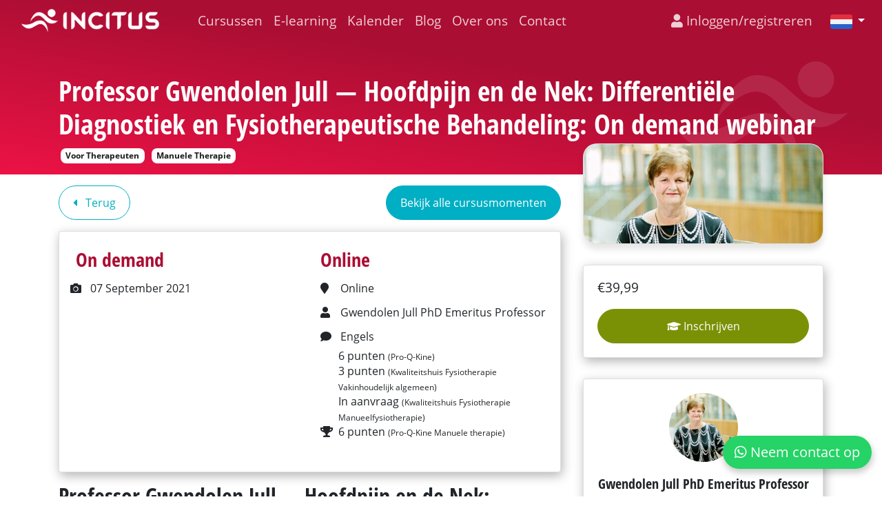

--- FILE ---
content_type: text/html; charset=UTF-8
request_url: https://incitus.nl/courses/for-therapists/manual-therapy/emeritus-professor-gwendolen-jull-headache-and-the-neck-the-role-of-cervical-musculoskeletal-dysfunction/on-demand-335
body_size: 32297
content:
<!DOCTYPE html>
<html lang="nl">
<head>
    <meta charset="UTF-8">
    <!-- For IE -->
    <meta http-equiv="X-UA-Compatible" content="IE=edge">

    <!-- For Resposive Device -->
    <meta name="viewport" content="width=device-width, initial-scale=1.0">

    <!-- Facebook verification -->
    <meta name="facebook-domain-verification" content="f8ugj1oorx7v0334xknr820z7v5fmh" />
    <!-- Google verification -->
    <meta name="google-site-verification" content="EbsYgwrddC96VL5qjaW8AOcQlCqmnLwS1jW5rqM2rv8" />

    <title>Incitus | Professor Gwendolen Jull — Hoofdpijn en de Nek: Differentiële Diagnostiek en Fysiotherapeutische Behandeling:
        On demand webinar</title>

    <meta name="author" content="Incitus">

            <meta name="keywords" content="Incitus, Fysiotherapie, Physiotherapy, Cursussen, Courses, Events, E-learning, professional, Trainer, Training, Keurmerk, accreditation, learning">
                <meta name="title" content="Incitus | Professor Gwendolen Jull — Hoofdpijn en de Nek: Differentiële Diagnostiek en Fysiotherapeutische Behandeling:
        On demand webinar" />
        <meta property="og:title" content="Incitus | Professor Gwendolen Jull — Hoofdpijn en de Nek: Differentiële Diagnostiek en Fysiotherapeutische Behandeling:
        On demand webinar" />
        <meta name="description" content="" />
    <meta property="og:description"   content="" />

    <meta name="csrf-token" content="MvnhydaoUNmYVcaFpiEilpLDhvLNujPQmZPoQh5u" />

    <link rel="apple-touch-icon" sizes="120x120" href="/apple-touch-icon.png">
    <link rel="icon" type="image/png" sizes="32x32" href="/favicon-32x32.png">
    <link rel="icon" type="image/png" sizes="16x16" href="/favicon-16x16.png">
    <link rel="manifest" href="/site.webmanifest">
    <link rel="mask-icon" href="/safari-pinned-tab.svg" color="#5bbad5">
    <meta name="msapplication-TileColor" content="#da532c">
    <meta name="theme-color" content="#ffffff">

    <!-- token is used in Quill image upload (a .js file) -->
    <meta name="csrf-token" content="MvnhydaoUNmYVcaFpiEilpLDhvLNujPQmZPoQh5u" />

    <!-- OpenGraph properties for better sharing -->
    <meta property="og:url"           content="http://incitus.nl/courses/for-therapists/manual-therapy/emeritus-professor-gwendolen-jull-headache-and-the-neck-the-role-of-cervical-musculoskeletal-dysfunction/on-demand-335" />
    <meta property="og:type"          content="website" />
    <meta property="og:image"         content=" https://incitus-production.s3.eu-central-1.amazonaws.com/course_headers/1626010505_fefb62fc-b8bc-4ab0-bcd9-33bdda714d0e " />

    <!-- Main style sheet -->
    <link rel="stylesheet" type="text/css" href="https://incitus.nl/css/app.css?v=2.1.14">

    
</head>

<body>

<header id="new-header" class="header-wrapper">
    <div class="top-header container-fluid">
        <nav class="navbar sticky-top navbar-expand-md navbar-dark">

            <a class="navbar-brand mr-0 mr-md-3 mr-lg-3 mr-xl-5" href="/" aria-label="Incitus">
                                    <img src="https://incitus.nl/images/logo/incitus-white.png?v=2.1.14" alt="Logo">
                            </a>
            <button class="navbar-toggler" type="button" data-toggle="collapse" data-target="#navbarToggler" aria-controls="navbarToggler" aria-expanded="false" aria-label="Toggle navigation">
                <span class="navbar-toggler-icon"></span>
            </button>
            <div id="navbarToggler" class="collapse navbar-collapse">
                <ul class="navbar-nav">
                    <li class="nav-item dropdown ">
                        <a class="nav-link" href="https://incitus.nl/cursussen">
                            Cursussen
                        </a>
                        <div class="dropdown-menu" aria-labelledby="navbarDropdownMenuLink">
                                                                                                <a class="dropdown-item" href="https://incitus.nl/cursussen?cat=13">
                                        Voor Therapeuten
                                    </a>
                                                                    <a class="dropdown-item" href="https://incitus.nl/cursussen?cat=14">
                                        Train de Trainer
                                    </a>
                                                                                        <div class="dropdown-divider"></div>
                            <a class="dropdown-item" href="https://incitus.nl/cursussen/verleden">
                                Afgelopen cursussen
                            </a>
                        </div>
                    </li>

                    <li class="nav-item dropdown ">
                        <a class="nav-link" href="https://incitus.nl/online-learning">
                            E-learning
                        </a>
                        <div class="dropdown-menu" aria-labelledby="navbarDropdownMenuLink">
                                                            <a class="dropdown-item" href="https://incitus.nl/online-learning?type=online">
                                    Online
                                </a>
                                                            <a class="dropdown-item" href="https://incitus.nl/online-learning?type=webinar">
                                    Webinar
                                </a>
                                                            <a class="dropdown-item" href="https://incitus.nl/online-learning?type=on_demand">
                                    On demand
                                </a>
                                                            <a class="dropdown-item" href="https://incitus.nl/online-learning?type=on_demand_webinar">
                                    On demand webinar
                                </a>
                                                        <div class="dropdown-divider"></div>
                            <a class="dropdown-item" href="https://incitus.nl/online-learning/verleden">
                                Afgelopen e-learning
                            </a>
                        </div>
                    </li>
                    <li class="nav-item ">
                        <a class="nav-link" href="https://incitus.nl/kalendar">Kalender</a>
                    </li>
                    <li class="nav-item ">
                        <a class="nav-link" href="https://incitus.nl/blog">Blog</a>
                    </li>
                    <li class="nav-item ">
                        <a class="nav-link" href="https://incitus.nl/over-ons">Over ons</a>
                    </li>
                    <li class="nav-item ">
                        <a class="nav-link" href="https://incitus.nl/contact">Contact</a>
                    </li>
                </ul>
                <ul class="navbar-nav ml-md-auto auth-block">
                                            <li class="nav-item">
                            <a class="nav-link pr-0" href="https://incitus.nl/login">
                                <i class="fa fa-user d-none d-md-inline-block"></i>  Inloggen/registreren
                            </a>
                        </li>
                                                        </ul>
            </div>
            <ul class="float-right lang-block">
                <li class="dropdown">
                    <a class="nav-link dropdown-toggle pr-0" data-toggle="dropdown" href="#" role="button" aria-haspopup="true" aria-expanded="false">
                        <img src="https://incitus.nl/images/lang/nl.png" width="32" />
                    </a>
                    <div class="dropdown-menu dropdown-menu-right" style="width: 145px; min-width: 80px;">
                                                                                <a class="dropdown-item" href="https://incitus.nl/locale/en" style="padding-left: 0;">
                                <img src="https://incitus.nl/images/lang/en.png" width="32" alt="language-en" />
                                English
                            </a>
                                                                                    <div class="dropdown-divider"></div>
                                                        <a class="dropdown-item" href="https://incitus.nl/locale/nl" style="padding-left: 0;">
                                <img src="https://incitus.nl/images/lang/nl.png" width="32" alt="language-nl" />
                                Nederlands
                            </a>
                                            </div>
                </li>
            </ul>
        </nav>
    </div> <!-- /.top-header -->
    <div class="menu-banner-header ">
        <div class="page-header">
                            <div class="container page-banner">
    <div class="row">
        <div class="col-12 mb-3 mt-5 ">
                            <h1>
                    Professor Gwendolen Jull — Hoofdpijn en de Nek: Differentiële Diagnostiek en Fysiotherapeutische Behandeling:
                On demand webinar
                </h1>
                                                    <span class="banner-badge">
    Voor Therapeuten
</span>
                                    <span class="banner-badge">
    Manuele Therapie
</span>
                    </div>
    </div>
</div>
                    </div>
    </div>
</header> <!-- /.theme-menu-wrapper -->


<div class="content">
    <div id="single-event-page">
        <div class="container">
            <div class="row">
                <div class="col-lg-8 pr-lg-3 col-md-12 col-sm-12 col-xs-12">
                    <div class="py-3">
                        <a class="btn btn-outline-primary" href="https://incitus.nl">
                            <i class="fa fa-caret-left pr-2"></i>
                            Terug
                        </a>
                        <a class="btn btn-primary float-right" href="https://incitus.nl/cursussen/67">
                            Bekijk alle cursusmomenten
                        </a>

                    </div>
                                        <div id="event-details" class="py-2 card ">
    <div class="row p-3">
        <div id="left-panel" class="col-6">
            <h3 id="date-title">
                                    On demand
                            </h3>
                                                    <ul class="price" title="Opnamedatum">
                    <li>
                        <span class="icon"><i class="fa fa-camera" aria-hidden="true"></i></span>
                        07 September 2021
                    </li>
                </ul>
                    </div>
        <div id="right-panel" class="col-6">
            <h3 id="location-title">Online</h3>
            <ul>
                <li>
                    <span class="icon"><i class="fa fa-map-marker" aria-hidden="true"></i></span>
                                            Online
                                    </li>
                                    <li>
                        <span class="icon"><i class="fa fa-user" aria-hidden="true"></i></span>
                                                    Gwendolen Jull PhD Emeritus Professor
                                            </li>
                                <li>
                    <span class="icon"><i class="fa fa-comment" aria-hidden="true"></i></span>
                    Engels
                </li>
                                    <li>
                        <span class="icon"><i class="fa fa-trophy" aria-hidden="true"></i></span>
                        <div class="accreditations" style="display: inline-block;width: calc(100% - 40px);word-wrap: break-word;word-break: break-word;margin-left: -3px;">
                                                                                                <div class="row">

                                        <div class="col-12
                                        "
                                             style="display: inline-block;width: calc(100% - 40px); word-wrap: break-word;word-break: break-word;line-height: 20px;">
                                                                                            6 punten
                                                                                        <span style="font-size: 12px;">(Pro-Q-Kine)</span>
                                        </div>
                                    </div>
                                                                    <div class="row">

                                        <div class="col-12
                                        "
                                             style="display: inline-block;width: calc(100% - 40px); word-wrap: break-word;word-break: break-word;line-height: 20px;">
                                                                                            3 punten
                                                                                        <span style="font-size: 12px;">(Kwaliteitshuis Fysiotherapie Vakinhoudelijk algemeen)</span>
                                        </div>
                                    </div>
                                                                    <div class="row">

                                        <div class="col-12
                                        "
                                             style="display: inline-block;width: calc(100% - 40px); word-wrap: break-word;word-break: break-word;line-height: 20px;">
                                                                                            In aanvraag
                                                                                        <span style="font-size: 12px;">(Kwaliteitshuis Fysiotherapie Manueelfysiotherapie)</span>
                                        </div>
                                    </div>
                                                                    <div class="row">

                                        <div class="col-12
                                        "
                                             style="display: inline-block;width: calc(100% - 40px); word-wrap: break-word;word-break: break-word;line-height: 20px;">
                                                                                            6 punten
                                                                                        <span style="font-size: 12px;">(Pro-Q-Kine Manuele therapie)</span>
                                        </div>
                                    </div>
                                                                                    </div>
                    </li>
                            </ul>
        </div>
    </div>
</div>
                    <p><h2><strong>Professor Gwendolen Jull — Hoofdpijn en de Nek: Differentiële Diagnostiek en Fysiotherapeutische Behandeling</strong></h2><p><br></p><p>Cervicogene hoofdpijn is een van de meest klinisch relevante, maar vaak verkeerd begrepen hoofdpijnvormen binnen de fysiotherapie. In dit geavanceerde webinar deelt <strong>Professor Gwendolen Jull (University of Queensland, Australië)</strong> haar decennialange ervaring en baanbrekend onderzoek naar de rol van de nek bij hoofdpijn.</p><p><br></p><p>Aan de hand van de nieuwste inzichten uit de <strong>International Headache Society (IHS)</strong> en de <strong>Cervicogenic Headache International Study Group (CHISG)</strong> bespreekt Jull de relatie tussen de cervicale wervelkolom en hoofdpijnvormen zoals <strong>migraine</strong> en <strong>spanningshoofdpijn</strong>. Ze toont hoe fysiotherapeuten deze klachten differentiëren en effectief behandelen aan de hand van klinische testen en manuele technieken.</p><p><br></p><p>Deelnemers leren gevalideerde testen zoals de <strong>Flexie-Rotatie Test</strong> en de <strong>Craniocervicale Flexie Test</strong> uitvoeren en toepassen binnen een <strong>biopsychosociaal model</strong> met <strong>manuele therapie</strong>, <strong>neuromusculaire training</strong> en <strong>sensorimotorische revalidatie</strong>.</p><p><br></p><p>Onderbouwd door klinische studies toont het programma dat een <strong>multimodale aanpak</strong> – een combinatie van manuele therapie en specifieke oefentherapie – leidt tot significante en langdurige vermindering van hoofdpijnintensiteit en frequentie tot twaalf maanden na behandeling.</p><p><br></p><p><strong>Belangrijke onderwerpen:</strong></p><ul><li>Differentiële diagnostiek van cervicogene, migraineuze en spanningshoofdpijn</li><li>Rol van cervicale disfunctie bij primaire hoofdpijnvormen</li><li>Gevalideerde testen voor bovenste cervicale dysfunctie</li><li>Klinisch onderzoek en ‘red flags’ in de differentiaaldiagnose</li><li>Multimodale aanpak: educatie, manuele therapie, oefentherapie en sensorimotorische training</li><li>Patiënteducatie, zelfmanagement en preventie van recidieven</li></ul><p><br></p><h2><strong>Leerdoelen</strong></h2><p><br></p><p><strong>Kritisch differentiëren van hoofdpijntypen</strong></p><ul><li>De deelnemer kan cervicogene hoofdpijn onderscheiden van migraine en spanningshoofdpijn door de diagnostische criteria van de IHS en CHISG te integreren met geavanceerd klinisch redeneren, symptomenanalyse en gevalideerde testen.</li></ul><p><strong>Evalueren van cervicale disfuncties</strong></p><ul><li>De deelnemer kan cervicale gewrichts-, spier- en sensorimotorische disfuncties systematisch beoordelen met gevalideerde testen zoals de Flexie-Rotatie Test en de Craniocervicale Flexie Test, en de klinische betekenis hiervan interpreteren voor hoofdpijnmechanismen.</li></ul><p><strong>Integreren van evidence-based interventies</strong></p><ul><li>De deelnemer kan een multimodaal behandelplan ontwerpen, beargumenteren en aanpassen door manuele therapie, neuromusculaire training, sensorimotorische oefeningen en educatie te combineren binnen een biopsychosociaal kader ondersteund door actuele evidentie.</li></ul><p><strong>Kritisch beoordelen van onderzoeks- en beeldvormende bevindingen</strong></p><ul><li>De deelnemer kan de validiteit en beperkingen van beeldvorming en klinisch onderzoek analyseren bij het vaststellen van cervicale bijdragen aan hoofdpijn, en deze kennis toepassen voor een veilige en doelgerichte diagnostiek.</li></ul><p><strong>Stimuleren van zelfmanagement en duurzame behandelresultaten</strong></p><ul><li>De deelnemer kan patiëntgerichte communicatie- en educatiestrategieën toepassen om therapietrouw, gedragsverandering en langdurig zelfmanagement te bevorderen bij personen met recidiverende cervicogene of gemengde hoofdpijnklachten.</li></ul><p><br></p><p>Deze scholing richt zich op <strong>fysiotherapeuten, manueel therapeuten en andere musculoskeletale specialisten</strong> die hun kennis en klinische besluitvorming willen verdiepen op master- of post-masterniveau.</p></p>
                    <div>
                        <h4>Cursus planning</h4>
                        <div class="accordion" id="course-planning">
            <div class="card">
            <div class="card-header" id="heading-1">
                <h2 class="mb-0">
                    <button class="btn btn-link btn-block text-left "
                            type="button"
                            data-toggle="collapse" data-target="#collapse-1"
                            aria-expanded="true"
                            aria-controls="collapse-1"
                    >
                                                    Planning
                                            </button>
                </h2>
            </div>

            <div id="collapse-1"
                 class="collapse show"
                 aria-labelledby="heading-1" data-parent="#course-planning"
            >
                <div class="card-body">
                    <ul class="list-unstyled">
                                                    <li>
                                09:00 - 09:05: Introductie
                            </li>
                                            </ul>
                </div>
            </div>
        </div>
    </div>
                    </div>
                    <div id="social-share-buttons" class="w-100">
    <div class="float-right">
        <a class="btn btn-primary btn-sm share-button facebook"
           href="http://www.facebook.com/sharer.php?u=http%3A%2F%2Fincitus.nl%2Fcourses%2Ffor-therapists%2Fmanual-therapy%2Femeritus-professor-gwendolen-jull-headache-and-the-neck-the-role-of-cervical-musculoskeletal-dysfunction%2Fon-demand-335"
           target="_blank"
        >
            <i class="fab fa-facebook-f"></i>
        </a>
        <a class="btn btn-primary btn-sm share-button twitter"
           href="http://twitter.com/intent/tweet/?text=&url=http%3A%2F%2Fincitus.nl%2Fcourses%2Ffor-therapists%2Fmanual-therapy%2Femeritus-professor-gwendolen-jull-headache-and-the-neck-the-role-of-cervical-musculoskeletal-dysfunction%2Fon-demand-335"
           target="_blank"
        >
            <i class="fab fa-twitter"></i>
        </a>
        <a class="btn btn-primary btn-sm share-button linkedin"
           href="https://www.linkedin.com/shareArticle?url=http%3A%2F%2Fincitus.nl%2Fcourses%2Ffor-therapists%2Fmanual-therapy%2Femeritus-professor-gwendolen-jull-headache-and-the-neck-the-role-of-cervical-musculoskeletal-dysfunction%2Fon-demand-335"
           target="_blank"
        >
            <i class="fab fa-linkedin-in"></i>
        </a>
    </div>
</div>
                </div>

                <div id="event-right-panel" class="col-lg-4 pl-lg-3 col-md-12 col-sm-12 col-xs-12">
                    <div id="course-header-logo">
                        <img src="https://incitus-production.s3.eu-central-1.amazonaws.com/course_headers/1626010505_fefb62fc-b8bc-4ab0-bcd9-33bdda714d0e"
                             alt="Hoofdpijn en de Nek Fysiotherapie &amp; Behandeling | Prof. Jull" title="Hoofdpijn en de Nek Fysiotherapie &amp; Behandeling | Prof. Jull"
                             style="background-color: white;"
                        />
                    </div>
                                            <div id="event-price-card" class="card">
                            <div class="card-body">
                                <div class="price">
                                    <div>
                                                                                    €39,99
                                                                            </div>
                                </div>
                                                                                                            <div id="available-places">
                                            
                                                                                    </div>
                                        <a href="https://incitus.nl/events/335-professor-gwendolen-jull-hoofdpijn-en-de-nek-differentiele-diagnostiek-en-fysiotherapeutische-behandeling-on-demand/sign_up" class="btn btn-success btn-block">
                                            <i class="fa fa-graduation-cap" aria-hidden="true"></i>
                                            Inschrijven
                                        </a>
                                                                    
                            </div>
                        </div>
                                                                <div id="event-teacher-card" class="card">
                            <div class="card-body">
                                <div id="teacher-avatar" class="text-center">
                                    <img src="https://incitus-production.s3.eu-central-1.amazonaws.com/avatar/1625572654_1372a322-03db-42d8-a323-bcc33b2abeaf"
                                         alt="Gwendolen Jull PhD Emeritus Professor" title="Gwendolen Jull PhD Emeritus Professor"
                                    >
                                </div>
                                <div id="teacher-name" class="text-center">
                                    <h5>Gwendolen Jull PhD Emeritus Professor</h5>
                                </div>
                                                                    <a href="https://incitus.nl/docenten/33-gwendolen-jull-phd-emeritus-professor" class="btn btn-outline-primary btn-block">
                                        Bekijk profiel
                                    </a>
                                    <a href="https://incitus.nl/docenten/33-gwendolen-jull-phd-emeritus-professor" class="btn btn-primary btn-block">
                                        Alle cursussen
                                    </a>
                                                            </div>
                        </div>
                                                        </div>
            </div> <!-- /.row -->
        </div> <!-- /.container -->
    </div>
</div>
<div id="fixed-bottom-button">
    <a href="https://wa.me/31615361683" target="_blank">
    <div class="btn btn-lg whatsapp-chat-button">
        <i class="fab fa-whatsapp"></i>
        Neem contact op
    </div>
</a>
</div>

<footer>
    <div class="container">
        <div class="row">
            <div class="col-6 col-md-3">
                <ul class="nav flex-column">
                    <li class="nav-item">
                        <a class="nav-link" href="https://incitus.nl/cursussen">
                            Cursussen
                        </a>
                    </li>
                    <li class="nav-item">
                        <a class="nav-link" href="https://incitus.nl/kalendar">Kalender</a>
                    </li>
                    <li class="nav-item">
                        <a class="nav-link" href="https://incitus.nl/online-learning">E-learning</a>
                    </li>
                    <li class="nav-item">
                        <a class="nav-link" href="https://incitus.nl/blog">Blog</a>
                    </li>
                    <li class="nav-item">
                        <a class="nav-link" href="https://incitus.nl/docenten">
                            Docenten
                        </a>
                    </li>
                </ul>
            </div>
            <div class="col-6 col-md-3">
                <ul class="nav flex-column">
                    <li class="nav-item">
                        <a class="nav-link" href="https://incitus.nl/over-ons">Over ons</a>
                    </li>
                    <li class="nav-item">
                        <a class="nav-link" href="https://incitus.nl/locaties">
                            Locaties
                        </a>
                    </li>
                    <li class="nav-item">
                        <a class="nav-link" href="https://incitus.nl/veelgestelde-vragen">FAQ</a>
                    </li>
                    <li class="nav-item">
                        <a class="nav-link" href="https://incitus.nl/contact">Contact</a>
                    </li>
                </ul>
            </div>
            <div class="col-6 col-md-3">
                <ul class="nav flex-column">
                    <li class="nav-item">
                        <a class="nav-link" href="https://incitus.nl/algemene-voorwaarden">Algemene voorwaarden</a>
                    </li>
                    <li class="nav-item">
                        <a class="nav-link" href="https://incitus.nl/privacy-verklaring">Privacyverklaring</a>
                    </li>
                    <li class="nav-item">
                        <a class="nav-link" href="https://incitus.nl/klachtenprocedure">Klachtenprocedure</a>
                    </li>
                                                                        <li class="nav-item">
                                <a class="nav-link" href="https://incitus.nl/pagina/accreditation_pro-q-kine">Accreditation pro-q-kine</a>
                            </li>
                                                    <li class="nav-item">
                                <a class="nav-link" href="https://incitus.nl/pagina/accreditation_keurmerk">Accreditation keurmerk</a>
                            </li>
                                                    <li class="nav-item">
                                <a class="nav-link" href="https://incitus.nl/pagina/accreditation_krf-nl_%28kngf%29">Accreditation krf-nl (kngf)</a>
                            </li>
                                                    <li class="nav-item">
                                <a class="nav-link" href="https://incitus.nl/pagina/recommended_literature">Recommended literature</a>
                            </li>
                                                    <li class="nav-item">
                                <a class="nav-link" href="https://incitus.nl/pagina/het_kwaliteitshuis_fysiotherapie">Het kwaliteitshuis fysiotherapie</a>
                            </li>
                                                            </ul>
            </div>
            <div class="col-6 col-md-3">
                <div class="social-icons">
                    <a href="https://www.linkedin.com/company/incitus" target="_blank"><i class="fab fa-linkedin"></i></a>
                    <a href="https://www.facebook.com/Incitus.courses/" target="_blank"><i class="fab fa-facebook-square"></i></a>
                    <a href="https://twitter.com/incitus_courses" target="_blank"><i class="fab fa-twitter-square"></i></a>
                </div>
            </div>
        </div>
    </div>
    <div class="copyright">
        <p>Copyright &copy; 2025 Incitus. Gemaakt door <a href="https://www.rapide.nl" class="tran3s" target="_blank">RAPIDE Software</a></p>
        <p>
    <small>
        This site is protected by ReCaptcha and the Google
        <a href="https://policies.google.com/privacy">Privacy Policy</a> and
        <a href="https://policies.google.com/terms">Terms of Service</a> apply.
    </small>
</p>
    </div>
</footer>

    <!-- Leaflet Vendor scripts -->
    <script src="https://incitus.nl/js/app-vendors.js?v=2.1.14"></script>
    <script type="text/javascript" src="https://incitus.nl/js/app.js?v=2.1.14"></script>


<script>
    window.addEventListener("load", function(){
        <!-- Google Tag Manager -->
        (function(w,d,s,l,i){w[l]=w[l]||[];w[l].push({'gtm.start':
            new Date().getTime(),event:'gtm.js'});var f=d.getElementsByTagName(s)[0],
            j=d.createElement(s),dl=l!='dataLayer'?'&l='+l:'';j.async=true;j.src=
            'https://www.googletagmanager.com/gtm.js?id='+i+dl;f.parentNode.insertBefore(j,f);
        })(window,document,'script','dataLayer','GTM-PHRCKXL');
        <!-- End Google Tag Manager -->

        <!-- Facebook Pixel Code -->
        !function(f,b,e,v,n,t,s)
        {if(f.fbq)return;n=f.fbq=function(){n.callMethod?
            n.callMethod.apply(n,arguments):n.queue.push(arguments)};
            if(!f._fbq)f._fbq=n;n.push=n;n.loaded=!0;n.version='2.0';
            n.queue=[];t=b.createElement(e);t.async=!0;
            t.src=v;s=b.getElementsByTagName(e)[0];
            s.parentNode.insertBefore(t,s)}(window, document,'script',
            'https://connect.facebook.net/en_US/fbevents.js');
        fbq('init', '407021906318505');
        fbq('track', 'PageView');
        <!-- End Facebook Pixel Code -->
    });
</script>

<!-- Google Tag Manager (noscript) -->
<noscript>
    <iframe src="https://www.googletagmanager.com/ns.html?id=GTM-PHRCKXL"
            height="0" width="0" style="display:none;visibility:hidden"></iframe>
</noscript>
<!-- End Google Tag Manager (noscript) -->

<!-- Facebook Pixel Code (noscript) -->
<noscript>
    <img height="1" width="1" style="display:none"
         src="https://www.facebook.com/tr?id=407021906318505&ev=PageView&noscript=1"/>
</noscript>
<!-- Facebook Pixel Code (noscript) -->
</body>
</html>



--- FILE ---
content_type: image/svg+xml
request_url: https://incitus.nl/images/logo/incitus-background-icon-transparent.svg
body_size: 707
content:
<svg id="Laag_1" data-name="Laag 1" xmlns="http://www.w3.org/2000/svg" viewBox="0 0 720 442.55"><defs><style>.cls-1{opacity:0.1;}.cls-2{fill:#fff;}</style></defs><g class="cls-1"><path class="cls-2" d="M172.85,244.67S231.26,57.52,343.31,57.52c81.06,0,119.21,53.64,159.74,85.82S608,235.13,720,215.46c0,0-54.83,59-116.82,59-146.62,0-164.8-147.81-265.83-147.81C256.28,126.66,172.85,244.67,172.85,244.67Z"/><path class="cls-2" d="M520.93,442.55c-5.37-114-40.53-228-152.59-228-31.28,0-75.3,10.66-120.39,36.06C163.31,298.31,106.09,310.23,0,274.47c0,0,60.79,91.79,143.05,91.79,115,0,145.43-82.25,234.83-82.25C459,284,520.93,442.55,520.93,442.55Z"/><circle class="cls-2" cx="588.26" cy="75.55" r="75.55"/></g></svg>

--- FILE ---
content_type: text/plain
request_url: https://incitus-production.s3.eu-central-1.amazonaws.com/course_headers/1626010505_fefb62fc-b8bc-4ab0-bcd9-33bdda714d0e
body_size: 27184
content:
���� JFIF      �� C 


�� C		��  �� ��              	�� @   !1"AQaq#2B��R�	$3b��%r����CDS��            �� 6      !1"2AQa#3Bq������4Rb����   ? �:��]+�є��lD�*��-I�H�*-�:����s�I�Ql���K7A�3Y[ҝ�n$����.�;S����r��vE	3'r����O���z%L9��bjf֛�Ӷ'.z�{W�?NkTs6ǵs�Q/�7�|�p�;^�t#=v%w��PY8<nW����|zB+�g�뻼�G҂��X�㓰ْT��ǽ��S�#Ǩ��u���G'$�g�{+ىl�Y�jf���5zK�����Xz�qc�%_�g��ZU�P�׌��p���MDwbL�l�P�ug�ھ��*�O9.�ι������F���$rEu3O?;P�ަ��(NO��+G779)�A}�� ��F)�������00�B��� WIƾ�j[���R�w
G�H�?:��/�s��	���nRJV�f�ƀ��v*� V��ݭ�� �.ܾ�y��8��'�%KZ�g�ӉT�&�C�S��|�4�CE���8)�ݴŵQTG���[�\,at��U�C|�Q١n,)X��K*.Ci*	9W�^��cW;��-�P��Ks��AK��e��I7ZX�"엞2��P2{X�.�w����#�Kq��z��.����y�B���Ԍ!_J�LKj��)490�\f���ZAc��I��X'5|AE�b���ZP@�#ِ�WcVh�� �4&�ڗj��EE}@��*���&Khy9���N3Y�]�����y�rO�y-_�Y���Yܝ	��1��ZkçO�'�#h���N�V���Ì0���攞eL6D�|}��+-�i�){X�ZX�.X]��$�<�GY���?�-JB�I4����c������֨Rqk��յ*擜�	��������D�ֻ:�I�S� ����.?c~_����t���'���z8а�s�E^�;ʈ�m�-�����J6�m�"�ז߲][ `(��qq��*P��ԑ��O�b�hm<Q�	�G�,|�M���7�7����d�]��x靭[��7+�����Ѱ��[�t}���(�LJR��m|d��B�
�9seG}�� �G�Vgb��WP�&���T}�y�ʵ�T���܋M�Gά�E�&"j
�6q�BYv��8���ӁCi�ή��5�5~�iC��4������,���6[���8�!BOr��s�+����OS�9TG��b�v�{1 �ԍÏ&�n��J�
X�Ơ��X�ݱ(s������]�#���Nj���l8�u'��3��x�k]2���]��(8���)9�<�=�q�{��Ԁ���;dU�+��b�n�(�R|�,���]�=�:���;�V�%QW
q���n���/6����C|�Jl�V��O����)'I��
�zA����HIrjǄG*03�JcI����K&.��j�IL����'ֹ�@��|��� �	.J�ݱ�Jr�t�fОKsG�R��Re�����9���X;'f�i|���q2��"	d��ב�pͼM��7M��٭}��Ԫ�-�(J�R�ID�`!*�NA"��� ��.������L^y�L��T\�$¸����C�c�^����
m�(m
�ʇQ2
�1YZ�E�[�M��?���Ӂ��Ԃ��c��5�\��N�*��(� c�҇�~�-r�'gV�3�ʵd�x�L������F�f�(�s�#q�M+��4ȤKwr�߭=��g�#��x��)��b�I�^œZ�\��D�(V|��ֵ�:F{ƛ:��d��lj�"\�u̚[�悼I+;�FCť�����Ԥ����"Έ�e�=i��Ŋ�!-��*��8����ɑp?1��D��ͦ�{DWj%'�
��#�� r(�i�Cd�\ hL��+�'�_���̋�Sh��MSjhݎ+?�o�w&m����)�% ��k~�V �&�#�^ES&;VZ9t�Ωz��@_���"+�{�X�99�}x��L]��\8�('r@�*$���� ��i�iiVź�$���ɜ䧵�Q�Oh��J�W���ך<�6�Vx�O]/��"\���m�?���58�r���D Ӛ�M�S%�Q��p��TW�y�8��eb͹�Ӆ:cME��R%}�E�� KM Gʪ����I.��~j+��ʖ�Ǖkq#r��W��pdmm����B���< �NGϊ~��Ăh�d��!�ˤ��TpO�g�K�[XM��$��,��$��zvO�.4B�nm��`�7�;jVӟ�hJ�����ơ�10����P;_?�W<%��_�I���
��Y^�#?֒��rs��u�Kd��5��v:l� KFV.dE�Y���m��|��S:WȮ�蝆��~��9����j�\���!�PS�BV�*�C��H�)2�1m��{�E>I�Z�@�Ћ����y ��BȽ,T��EW��kQ���違���h��ƥ�`��QA�V�X�Q�,�C�/��Y'��|����B0�-dֆ���E�dN#�|
ՏeWB�xl�`u����B�	"��1�qU��\�m����*x�k�*��Lc^{Y�=������S�O9���������|�Z�&\eH"e���R���;�dT�z�@eς	��	Pǭ1T�%$��t���H����3y``�k[K��IoCgc�y�r��R阷��m|zV&H�?h��i�N)t�|�;OF(�� q��_D���Y�*���rk�<�W�WS�J���FJS���v���ݣ6�#�8>hpȫ���(��ԂT�13�6���W������"Z���W������2�p5� U���8��zt�J	��2�$}�5��#�#zFYw�T��^(�>�6Z���ǜV^&����|���~�c�N\[&3���S/h��h���f^y;�m��]�J�=�Fn�+^��N��ƷFږ��r��`z��q�b��K
nEg���[��	W%[�m	G������H?*�Z��$ܛ���x��K���:���F[�\����QB��l�rO9<�\䦽�8>wz
�Q�[2s([������sDÍ%eg:�0�j�ZPDe2�?���H��7�oBnRbQ��R�R��c?~��s]���H��Z
d�.<��Є#�)�*O�>��y傜�������k$��6�Nԟ�l�Q���qa7�QZ�ZV�%_���Dڢ�M��^V�"+
�V����H�Qk�\�n����HR��Ϳ�_���rǏ;Q��ڬr�%-$ǄV$�V���ƚ�Z���rvkC��C�]/�螶��Oҷ!њ0�2g����6�w�|���l���J�4���@�!�+{�6q����p[�=�4�Շ@��)y�Ǩ�T7��z���U{s^CZ�h�����M� ��1M�Fn��,;:��}+a�f�N�������
�qt�t@	���?�T)9Ym[8`cڵ#��i|��*�0J�<�*�B핅�9[������t/�(���X�L��.l#��c�5�u���J�*}H����m� ֯H���L����JMRJƱH]�P'5\P�S��GO��<i!X���$ǐ{R�DJ\v)R\)9>��֙$���kxx$/'*�f����1[���������V?�).߆��W`�ș�zM;uߙ�wt�q2�%?�Q��d~W_�m��H�I�!��W%���U��)t^���g�j|��v�DY ?�ң�_D��nv��ց<*��ʆ�n�� �r+'\34��ԣ�F��2�|B<�ה����U�A��Uh�{k�X�=J��6hE�
v�bJF��g�T�p�"��-%O7��S�U�)ٍ��"'�z�&��>�׵*NT�Y������+ŵ�
X��ix~���g���.�w�tvYu������ʆ��#�������G�M%H�ϓv�x�2�r!,�%��ϙK>��Kb�>K�O�n�!�텒#$ eL���� /Φ:����M&S�^j*�:���9����|�ʾ ����~-�/*#�8���v�,r_��������[H�<��G�E���.=59ϱ�[V���� &����� �W%�2�����#?�1)��1���Tu����}(�O$��I�SgC'<��ʶjV�+iq��<D%��v�c�漼�3�t��M_!d���sK+n�3ڽ�9)�R_(��7�R��#5�4qt7R@�1D�{�j: ������g.H%
�P�pt�4��D%ͫ4T��n�tsB�N�z��2� ����M�֑V[�H��
�?��].���+�`�_�^G\�7t����y@�љ�찬�e�[I�o5ѱuYL�� *������(}��q�M`n�q�W�0+J!c��Z|��soH��Y����.���ƝQD�+"i�_���Sb���]��LT���NtcY�G�\��^�@�|��s�����Sa]�I)^Rj��xE�M[0 =�$�d�U�zd�G�7��I�U�'J.g��Vde��^ЫI�0�'�Z��4gJ,a�������79p'(��)����搕�E�l��f�t�`�ç��I0{�����0�_�,d�����8�ʸ���\ܟz�l�i����
����Q�q\ug�ҍU�L�xL���/p��b�sE,��jW��4Oُ>������,.�.���ն�ڿ�$� Z��{Qh�t����@���Yv>w2Gʋ.� ^�	�74��/
?*.������F�X���Q��3�J����[����s�}�����5-.y=f�,x�G]�|�¾�"��2�<�?��̵vϥ3J���|�GD5�� Qn�����K�+��=��g�Y�^E��5j�i��(��f��,�RHB����\�n��UVF],wYz�r��r6 �O�
��WLcaW�R4����vI��x��;Ҳ�⊮�m!��N�!�K��+ʑT�W�t��:7C^�v*�+I ��#�q^�M�r��ˁ/�GTݞb7���7����Gɑ��.� V��k���r�{K*���O�(s�g��2��G/���l��ЮK'�Kͭ�IJ��I�#�Ƽ��Ըwf�[i6��:�Ф8�V6$�dv9��i'�O�<�^�W��$ P�>F1t"�d�މ�����،�kyt!C[�>E}*�\@��4��D*#8]<Qb�J<	L�� �5`�o	�5!���	*d�-��}���\!k��Oҫ!�vVz�'�/�����f���H>��	�c��dAي���LoȮ=+�=ܥ�����ȹ$c֚���/]2wF�ҵ $��PsV%�����\/$W���T�tF5�>�(�b�r3Ka��hח�3�i
�V����޳t������VH{֜�Q��Ɠa^��@怛���d�k sM�u�<�2:��ZX�x�r7�Y%eU~�D���Y
M63�8�zIat(�=�kI6�ḺH��mFQ����Qe�
Rm�VO�@G�?�
A���W�R=��#�-������J����WD-����]G��y��W!(�;��2�׃��G�Wz��q4|��)	�G�Si�R=�$�@��o������
I�C��Xז�ǲ{��?9��˶���4V쎈p�Hl�hZ�� 4=8�ѝ/VX���6�.u�i7�4�+z�Z3�  NF���'�x�0�2K!�Z��(t6.W6ㄴ�\	(Jy%~��SNN	��W�Z֠rE�-�**a/��T�v�� ��fJ'+�Ђ�t�D��L(M�C�
HV�\A@Ƚ-H����4?Ic�ӯȆ_)·8|��yM#�����L���:=��<��`��P=�� ���l&�3��c�-�	����1���0�6�jh��=�)$p
�dkcL�#fnT�7s>��`���H�~y�%�|P��a�WZ��W@�t�PN9�+8<|�}��V�ں�+{�j2�g9HP����b��d�g��_������P4R�� �q���%�L/;	>������<6SJx��<ǉ�[㒻:��psO�[��ĶR�~�:t���aM�}��[�8J�P���8	���\8��gU��mIyХz�Tĝ�c����'#��]�W�yVﳸ8�]�"ҍ&�A�O.�c����U�W%k����!�6t�%Kdg���u��E�Eo���FP���+�l���z	�DiX������ -r]�d ����$���\��� �uAyΠW�T�PQ��T� ���&T�L>����+�y-gg���Wڥ���s߽#���{@շ�/9'�ZY����~QHW&��EVビN`1�%C���N�������α��\� @�O-	R�pI�J��vff�#���@�q[3H@��7����g��%c��;f*vj"�^���_�,6F��
�ِ��F�d&3.޸�v��������EpC�*�8��������S�D%6��%b���<��'7����~9V��i�y7 	U�^�8xJ�5iK��VP`��9�Gu��v�~�Ep�~���	��i�>ԁ��s�Ӄ8�}�Z��Kr;��]%	?2RY|�S_�Z������W�Ջ�Ң��p�Fr��~Ձ�Y ��u7�'��s��k*2P�m��W�P�5��4���-=C�\�`��XS*����T�@Y���\f�ٻ
][���DX���2/���(������\��;>x�l��y�DE[KH�8�$d�֌��p(��`��L?� �$$p��޲���t=�$El:a�E--�	�F��N-4�Ddʃ���l&��@)��5�x�ٝ)N}����)��4�ǻ��{*~�C`�����g�a��i�M�s/_tz.���qSCuK~N�č�ȼzn<z��2K�	�'�MH��λL��U�K��Pԍ�
FK�H�ϕVΖW�J=:�X#gt�P�dc�S������F�?Z�r)���;I	�Ȉ	\�r��BB|�}if��ݝ  Z�bJ��K�e_.*�݂���P� ��^}1#�⚇Gc�-)�5��\��Cv���{Y���-�d�� u/������ �W���>};�*YȎ�oރ�?j��j�]a�PԢ��G�X�X�=�B%�J� ��(ȳ�	�+"��1�SJe)p����H8�W��)��a��
�+���C���2I�x�g�=�5~�]L��V�_i��b���Q�Ƣ��r6�zS:ges:5�����mO�F��糁��}��t5�����p}q[g�2r�H�q*l��+rMP���2�Hɫ,�&Y� E	�rv��ߝM{o�,��,H���jG�dILf֥{W� n��X98�W
O(�EJ2���j�+��,8��Xq���$��8o5И�\qH���"��Nw#�X~-<~��im�t�[��Z�@���A)�2l-�4xG��M7h�Jc��������=�+'47I?��-�O�Dh�=��*\�oNBY9P�6�
�T��mõHK���Q� ��8o�%�yvN/�p����3S;".Du6��l�p~`�W��ܫj]�S�eI���:�Uǉ1��"� p���Ͼj��k>F�9�om��c�-��-����h�lWǠ��=[���m
�JIJq�'�w�s�b��2��?4��xz�OO���=������Ч�u�F!�|�*Ӛ��C�ھ�(�)�7�)�~��΁j}��C��{��6(a��K) -C��S�^R�Z/yPk.�R�Ʊ=oZ���r�k��$n������� T���.��7rr�̈��^K�(�e$�8��Nxb/��-\�Ӯ~�,6�N
��?j�w槒}"�ה�%!#W؏��[�L���@�}����^�8�iY��Vk~4����H�sJ'jw~۵	Ǉ>VG낯�U����Ps�0<G>��� i�)��|�20�1\����a~����6��i��0�q�7��uI�-�)r�,�0�)�j�7B�[�.M�@97�/w�4�|���n�Vc�=h$���+���>�-|�@|�5�|G��m'��a+�j��՝���XX6�W���)�zT��8��M1@d��Y����Y\4x��2��� 5xP)r�/ ԇg*��S����K��3D��oyl]�W��ǃ�i��S#�Z~��4��W��FZ����}Bl��f���c��._Ӛ|�.7N���B�Z�'q�	_$��,��Ɣ�C�}$U������5���&^X��Ԕ���VܥH�P�B�j[FRk2y9�X�����n$�'�����v��}s�ϥ}��T�a���Pڱ�MЎA����9?�W����u����z�>��ˑ� O�)Du'>����E��J���-�a �Wf?�'ך����� ��]tS��ꦤg����v�n�
�L�B��iX���&�O\.�,,�r��X�K��O	'!&��bӑ5�&)��3�(�QvI��QUpf謵|��KN���zQ�vf�'Q(��D�����a�Ş¤0�hϗ���^l�ٯ���f����2��#0���NE�uPEB�b-)�����}x�i$�-��ɡ?T���DT�n�'8����878�Q:�WQ� ޸u�o79�� ��e�+���2���ʖ�9F{����P���\Y��&��&e��\¢��RRړ�hJ�����g�U\���c��YZF�J�:ZJ�Zl7��T=��p)hCo!�J-��]��n��C`)�R"��3�Q�g6���d��NH�{�~�-�[��nrfHW�$���ڤ�Ұx!Jȥp�]y������'���E]��ӽ^�@�7K��%��y����;3W�G��+�:h{Y�v��nV���>+�͎�V��XR7n�+�hr�{�'�>=ވ�C֝t魒˥�RU=۝��[+ ��RP�NF~t��Ě��Ey��v6��ޛ�۬��xv���I���� Z�Z|~^(����d�3�����_�})��:~����,}il|I�����v�j����2l}-��;AMP���tuY)ͨ_8��v-�P/=����.�~F��]P'<�m[�E���>��V�5H��͐R����`F�N�cڼω,���RL3��� �����ދN���z��d��	�K�����LE����YtsLDYv���~�H�Ěy_wD.��¼�U	��7u/"�'`<8ܚ�͌�ÐN�#{G	ښ�~"�D�zG�������b�_�{U� ����q�lO�ab���~��(���p���4���.�����2G�'z�����p�n���u$I�q�Z�XS�3�KL%ȫ;	��y�B)��Q�qY�-��t���5g�P��γ�|��>S�+��U#/�#�<����}3a���C&SJ��W),��@H�������o�*CKm�]�[�W�@�c�\��Qn�)��V�Α�kk��%)��+�M�0owg�(~�H��LNu�s�PS��\���*�`�S�R����3�E6΂��+dŴ 	V~U��*��ǌq2���P©O;��/�fF�9�j��9��>I���Go��_ʹB�g��A���@e���uR�ޙǒ�|��q�H�dmuk�S��>�Q��%�S�m���*��4�b�����\�UŚ�4�ޕuB�%�j��4[��.��}S��Xo���-o��ҭ�!����ROcZ�	� �i��"�.��p GqG����`���,�!	QWj��XD������9����d��q�B�B��u�-5�J�bx�,I(�1�[��e��xZ�e�Do�9�8׈2��N	Oҳ%5�7��?�ˆ3D����>"v�|�M,�� ��R�V=�	��A�J�j�\� ����u&��jƻM
S��ďK?�x�! z��g�
ʎ���FW��OU��Lso�*� p�L�[��wR�`����"��<Z����G
��VV~��|7��x9��Y�^�;'Pd��y�*����~R�2dI+Et�H�Mw)?J^�.�˛�	Q���πRD��GYt%������jZ��R-�r�t�|�B
�H�=��[Q��CPv�G�=�j�>#�64��I�?Z����;\�!Ն@�� J�����K�$m4M��"�L
u�)��� �sF���!����-���h�3r.(-wr\���䔮��0f;�S�QUEbJƐ�/"��=�Ck˙��S���@]�e��6��꽤3�N�סp�<��S �l�s�X���t?p��69�t��|��&6�y�2c����1}qi[�rqY���KDU�ŉE9�޷0c�4�
���lSyU���๷�H�l������B���J<��Ga�a���+���[#G���3L�d�y�	�h��M�W�6Q���d� �5�����v11����x���Fu0�IH?*�G%\�q��k�2%HB�wJ �<�*�d쭵�Jq�S��+6II���%����ʜ�5!�ܐ��`�Ow#N*�i*-��h�o���HX���gޏ4Z��ܷ�B�}(�R��+*�2͔��cs���÷�c��L��I�=�,yJ�TG�4�H�Gh�yY�0�:Z��xjop�9�9�9����P��jc�Ԑ���M�J.���*�#��pSߚ�-�lЃ���]�9��.ۛx�i�@��;�� Vd%�3ںC���Oa�7�o�E��ݾ��b�ai�P��V���ҋ��.7�F��!{�L�R�h����	ld�2�p�jQvW�R�j�'N�[��`6V����l(���ҳu�'�<����p�v��Mk�����%~U��{V��˲����;�R��;�)^�NpkF97%/�x��~�n���F�	�^zL���cD 1��M<5*�<����D����0����J��ٷ�!��s�Y-�ѡ�,��BR1��x��r~�02ڨ� 6��&�}�Ǡn���b�g�%*�4؀��RqB]�E����s�Nâ�|�\U�ϵt���SV��漶��oE�JKyBq ���{������J����"��*D��R����]�n!.m-(^;�m+)06D�#��'9�.)ri�ʊɫ�4dKI��'�����|�z�~�7P�� b߾�����
2&-�eJ���2A�E���^%����5|w�q'ް���pݖV��׮���eȡ6��t���zJX}Lag��n-a�;Ѵ��ϑm"��J�}kI㸙�-2"w���~ԓ�LmeM�HqT<��֜�*T%'l,���g��ގݢbޭ� iެv�za%$Aإ�|�v8�%�Ov�v;U�\f��=�J�� )O�LFl��$/�5[�+�ܾ���;�Q�`����d�T�
�v8)BV�����(��_$�ZqV9��G�C`JeiY1���xǭ\����QV4��aԨ�fm(�)I�Ir;�!�l��g�~B��|�N����w�WB��Ν��n������)NT�7���"���+#�^�O�X��\���6�OF"t
Ϳ�l�R��ilN�'�M5A��Di`�I(R:���+�#��X�`X��<�$���S�q�n��h�����4��Bf��|ي~�O����	�3�&Đ���#,:gSi}.�[�͜����R��% �Y����P�QH_=>L۵�U� ��=v�!vM�O�C̦�$��=�x�����zxi?���r ׭:�:Hj�Ӎ�
�d\$�H$
��R�����1�c��Y��Zm��4���UŸ:N}6�g��c��g���K�NK������3��ȉ����x)��ҷ�N2�vOˆ��%�)nu�7����T	�t��?�ma��HF�|�#�l��ӕ�.��qۆ���%<ֽB���Nw�m����0Y��"�\��4<Hf�&�	pAߛ�d��"��j^�%f�/b<�O{	�Ȫ#�$''ȪNK���/u���|B�:`ڑ��x�F|U��h�;�T�AKC� {b���%b��4C�ML��1�����W���M���'5�9D{�6��B� �!��l���^���B�[�ޔ��F\Y��p97(HSđ�Mp
�و���EYCg���殁0f��<.�&
L��+*�A[a-�N<N>���� �#'�]y|Oi��1��R�\ל���7s�h�+�w�3^�M�8�� 5���q����/�F6��=a' b��17h���-^P�iB-�3ۧf��|4��x�,edrb��Y�)ZI�����G8�5h�:��u�=)<���jH��*�� ��\��Tv[9ʩ�PU���穷�E!Q%)<����VN�h�[YRRI'�Q#4�(�6��brM?��	�$Ф��y*E]�6�7��)�QD�c4�B�T@�R�2d�rBW�	�щ	q	;�sT�9����z�'�l]������i�f�m�-6�.R�L�q'�����,΢-9���SK5kdd8{�עŧX#"r��N����|���O�l
՗f`4�|����rȠ�Ŧ�J�Ɋ�q[�d�x����Պ� Q`�9j��y(�PZH����quE�|q��f'�r�\~�� ֻW[��t���c��Nr�{�L�ś)�����I8 �EĽ(I[t>6��HG ƴ#ˑE'�`h䠩~ F>]��	Y�d�`#�RB�9�qM����ذM��03�N����(������?6�:R��"S���lmD���V��+wK��29-�56F�8���̽/�V%��0(������I5l R�r��D|�0���{VT�nǔ8�X�y��9�1�`v�f�R�f�܊GCI���c4��Lab�3r���X�3��<2�C;!;������֞hK���٪���'ɚ�
t�g���S����5�@���r�g u��w���z�q74��J�d'~آ������
k%���ǀ�M������<�0�3�HVF(�s�Hb��˪���=jS@��4�'56�"�Omߊ��X)pQ|���LN�O(<|�7��Bwy�i�U�X�l`��1�G����5��
�>���%Yl�yW��$8�ν�_�>u��Y]�a��S6Sиڴ��*��4� %
V1Z�t�%٤��!]�}���2��g>_p�Em8p��J�¾Ų>�
ڽ��i]B����:���W�M�͝p���E�gi�� u���!%ŀ�I��|"ώ�[]�-�ʏ�jaĢ�bӕ��1ޞ�6�3�l�ϵ$��R�����Q�d�#o���Q�\P�*���;LV��ye������a?�2@�P|���gQ	�<��q��lg�^�VV<2��ں5'%��X4�6��)H*�_�{>�T�W77l�@Kc��-D_.��d����"�����v7'5�Vj7������+.\���͍ER�����<�����Ǿ���R��kC�X�u�朖ۄ����=��҉��)�^�w4G���V�\^�<�_�+Pp=dd�+D�%���n{f���i��7��B�� �*�8��4���t�yiKJy��P�!�XS��(�mH���'9RO�e�?�y�������ߙOoNO	N ?���s�C�J�ߊ�u�
S�W����k�$�F(�qYe��IJ�~���R����	I�KD~:7�KSd�	�������a�%C�d���M��m��e�œ5��`� ¥�Cz��.�P�E*�RB�w�bHm�|���*���a��e���tţ��ڏS@^��	�m	<�4����GH�芹:��q��ϟr4�a�����S�[G4<3����w��i ��V�5_�&Z5�I5 E7J�zJ}	H���QD���S�?D<�R�x5_�K��1%i�'	I������4�p/(M_����4�V�U���~Z#��� :v�.��A������z=M.�Uz���%cZe
�����=��D^�.JO�5����l��(EI.)IY�~�q�6���:i9�z���Y*�֌�X�t�C�4䢜 *�H��.���P��ȦԕP��$�ȴ�)#g�A�ಃ�#�f��~t�"�(�<��N�ZW�����gs����6�J��=B�-�-vj�8�CJ�y��x�vS*gP!�g��&�1V�]V�)τU�옅4�O��X��+)� �S��d\C(�z
�����^1r#uN�JR�K99vE$6J�U%6(��(V^�T���P�J�J�"*�l~�7�dq�2�8%��]�e��+v������k������d����)���7�Lݵ�!8[����Y:�dp��|��M+���L*u�8��<~����99Hݜc�7��~����V�8�V�xVa��{��`Oz]{�҇(�4��)ͨ�T��늌Ҥ��M�Ho,%��ǝ��ڕ~��!&��iI$��PGzT�I��4L����e��|}k�ܛ@eV�;y��
;_��J���M���ZB�ZR�H
*�on)^�e��2�v�-���ƛ%C?�o�~��L��+���$k��Z۾Z����Ð�Ǌ2���	$v�֞m'�c���3|�%�.ZR� j���t�<���'�� 5��A��i���=N	��%�}+ZH;����+6Q͏�E� �.^�/��"�W ��8唺/��u{��<ҏgmB���Fq��]���h����<T~S'Ɉ����GR����3D��G�j�@	9���G�n��	�G����P�������Jt�W5?���FO�Ҥ�&�-E��Cd�F}�����x�]��H�FZ���&e7d��j�]_%^�&��9p
'�/�����rmG���~j'~0�&�(Q�?���1�U�/�S�F[}~�[�W��n%#8��j?%/����4�SS�+��������@�k釆*�n�!eY���Vǃ�l�R+KjB��&�_�?j2��y+�Ȍ��@�҉��2�v
��?���Iv��>@*<��s�G�f푃�Wy�ZX�����o�WZ�We�#Gt�u(�P�2g-F/hh�n�ڪ�-��U����3Zjfs����h2�SZ8���JvI4BA������\��2�+�*�&(�w�GFZ�\R��ZJ2r�#UK�`r8�J�
��$qT��jOI�-n�]Sh'�B����b�ae��յ����O��A�
1�\�j!��Y�E�WS�aoim���G�k;S�X���b��z+�_\�N<��Wr}+�唧+��t�Q�/�r"2�� z�'f!�yq�Zx��5���}5ӭE��-V���ҝ���<V�1M��E�R|"����P���7��y'ج� ����L�ō�L}�#D�1*"�i��yZ��}O5���Q���C`��R	�خ��'Ś=pFK�P���ޮ�d�Y3�x�)\;�޺K��7�#.컛�N�'8 �#.{	[z$,6���{|��S_����y�@�pV��i�Gl����5��n��x������=pkoJљ�5�50���2ݹ��ԟ�3}1��L��a7+{2H9K�;\I�
������TTڗI[���p^yw'�#6��X�곂�`���k?'�h�ot�O壞�>�R�� qa�)�g���{�e(�=�N��V&o�ҽ�rq�50��^���D�tU�܍��.'hV�H_���^gS��6�m~�5��p�]�֍�(���
"�Zi�C� �/'��VE�8��V���t'�Pq��ބp�M��P՜*�F��s��_#G�;
"�k�$ ��45�ɥB�|�\vR��⤜/��.���e�У��|���Z,��;P�I�N�8L�Fx����/�6�Spp+��h���Wj7�$��*<�}�؄�-���r���U�1/�:��@��}��Q��9�wqD�����I�ꠟQW����E�՘�(��K���Y�~1F��}��tyz�%+T-l���%	G֨YP�(�_6ʼ~ƨB�O���+�!%��rw�ȅ�3�Y^�_֩�a�O㛫Q�����^ ���9�u<a��^>!�C�~����e+
B�}�}ib���5�瑟j*��$���R�n?ғ˓ocl�ٕ(�O�5�&��IEpo �|k��r���MP1%#
�����T�G�z�8R<��&���褥H*��D6T�������,�Q�Cy� z?D]��@#�M2B�#���z��m�cx�����,8����5��Ӕ�b�eDe�����Δq�R7�I(�qOKmP*$��Ju!~	%D�a#�ןcZ:oˑܕ!-N��\� b���o[��E��%Gdd���Ou�Ïj+�L*S���(��i���	B��T<�}��)*�"�W��-,�IH�!$���2���l8�t�����z^�$����H���9eƧ.� �l㊄�oHS
�F
���U���0.ekiD�X��~*n2E"��~� 8��F�Q���Bڣ"<u��y��>T��%��=�6�X��c�}��Wz���
,AdaԔ��Oq󩌜�p�a����yII	B����},��33F酺^O�)qjQ�9�5�	5ٟ5rdع!��<���(IR�p�)�&��� d�+ed����캖\6C�[d�Y�QQJ7��I�Q�ִ!崥�c��<e%�=�4g�gz���t�h?Ý��'b�i��x�RTcI�_�|�Ƥ�@M7�{W��^.�P��bcs���rO
 ����,k�P�3GP�n��|�h���gPm;�9�g��/#)����G�赑��� ��u��#�+CM7�+-�Wإx�~�$C�m@Y�m�v/��^_��i.x��� ��h�k�ӕ�N���$��c�j�U���i>�@�j;Gvl�Z,��]�Qd����BC7���A�s�/(�w��Zg������"�ɡ���YI�P$].	<��Бڎ�M���0������h�T��t��`�~�t��Ѓѐ(���N�%�*�*��
w�j+li*ސ���(�$*��%/+Ρ�]�[�	Ȑ�NC��DH�!��\
V5F�d��`��K�{KI0�U��BQPnIpJ���9$��(*ra6*:�!D�z�(���|��d���;��mI#�l� �St��+�+ѱ^�<6BI���Q�����;��F��P�_nci�q����z⪴�#�&޴ ��Yci�f�}�<sK�r]J��CS�X��][�2\�'��K�@��T
�jsb�b$6
j]E�`ZaAN�	�ϟlj'C�$[ЕG�-�m��}����V�f�/Ln� ��Y!����m/-�ϲ���%�Ua����JJ�s���	q���!���J�]�Κ���V���B� �^����/�j� �kW�5�P��^�Iү��+���س-6�ys�|ז��2TH޶�%	)	Q<��NhOm�K�8��m�� ��vY*u�6��I�Y.Wś�Mr��℀�p#9Wc��n��s���^`8��S��4��i��pQ䩺s%�Z�i�]��#�1����Ƕ�$~��pw(?��p��b�ḁ'�1�*�5��&�g�-ʌ�R�	8=�Z9R�a�}�u�(���/�I��c���*\�Mǃi)r�ᆣ0�|�$�z�J]2��E`��l��vB��i$!J8m�	� ��-̳����U�bj�lg {q\�Sଢ��3_�hi�}������iۑ�q�=ʊ�fm\�k���l�O�M��ͲHz��t���=�[�1��������fŁ9d�9�w���A!Ql(^�'=�]>�^� $���z:x�V�<��[,ο��~Kl��_B�)�o(xΉ2�n(��(yP�x�9�l��[�⼹ ��9��N�Z/�-f�;L.�"�^��Hό�=Oa���:S��� C:�%�J=�俈)��z�v�D[�-�{� ��%oS���`��mtՆ]���h�7�}�ЯV��RԲB�	� �y�<�	��1�]<1��_���@5�%�w��)P��:T���ځ)	=�₞[�5�����^���J�a�Қ��֤)�x�\�s�\H�{�����_�i��,��k����}��!�����;&E��ͩ��@%�4I���'ۿ5����C�� S��<C�-��КU�}�ͳir,��US�Yj�d���T	;$B.r�{:��y{�_G�/�M��d˂��4a�h2��r�TE���0fT�����|����v#b��K��!̠Qb	�
�.��e�*�E���Z NBAmUItR$B<gs]�Y)U�V$A�
�S�� at��D#;�b����w�*���_��7�T?��+��r�x���L������i��Kp������ˍ'q�����+��6`��f�I4 彗3�����V�/X�V�$󮯲�H�e��%���qdP�q��M���-WS]�`8'��Q�(��P�2�(��J���M�
�UgN����1ƀ[��!���l�$rj1iY\� '7�.AwC��_Յ��S|�ۭ��zS��j"�;�m�;Zڐ�8*W$��qX�X�At�,�>]7�I*��^�>�����%E&������	;1�9�(1l;����k�ʔ|L���y>�S���啸��P.mݤ7r�.\K� �x�R��R��}�r��D.$��� �/�m��in���@i��;�@ 9���޳2�gqជM��FGk��=�׫���d�ǹFX.�p,~��?Z�ˆu�=>�>,��+0�E4�-Cq����$97�֣��Ou&� �7x��g���~����è�X��6�	A�Iς�**G���;Q�F�	�1W��!�O8�h�Ȃ%����ڣrA�Ւ<�T ��ޮ���_B"�^K���;$�E�e�'Oҭ��Nj�]R�8IS��o*q)Hܡ�v8���L��S��Ĺvs� ��|^�Y��HCT����LJ��C y^)# ���G9����ye�10u����n��@��R��2�+P�Oq��=�z�uK�x��ϗ��	-z�����l6�	J\Q��N�;�.��O��_u[�m˄��h�#e��8JB=VW�{���ȑ��Ma���[��K�Ү�f�\�3qH���͡,eM��
X$c� 4}����;�־�=:�sM�]�-��h�jyy���U4�Z<���A��\+��q.')Q�UR��zwV>������4f��4�u�� �
���3�K�*,��h鞋���1fE�n!W;�L5!���d�T�q����xc��,Y��w��;f�m� )
q+iƊTS���#�ߥ|+Y���<����>��,scY#�/������$(`�Y�x��*��'�د�E}3���,�RH'���<;��,�M(qg4x���G��*Y�|�.iY�#%�����Ք��	�H��3R�6:`�
�A�cU���5s�*��["p��"�{Yō��5_��a���ҒaWB�iT�%+#A��O���TM}�8����@���;�?�න9ȷ4���}+w�`{�Bǣ�qQ"�W$U���G5�l��8W$W}�� 2�,[\t̾��&�2�
�9%şD!!KQ�N=j�W -���=g�R���IB����y�4��җQ�� �
��Iٝ�nOal|<]Sz��������4���E�m��bV�;� g�I��U��GO�6�I�lZ`���&�LN��]P�(!.�qqM�ȒPI������&2�nMW��&5DǴ桽[����#�T�#~��i�gڮ�k����`��P�����H�,��j��c�%�\H 1���#��:�O�z{׈�.���[V�c�s��F�:�7�܁�`TV�\|J��>��5m�k=Mg�k�5��Ê�ZH*\�+ŎA<�@J�Gm�<ҹ4���71�2G���.���zO�
���lʽ6���;aN�x$xx?3�J����O��^#,|�e�������ݞ^��saL�Y����tz�����@�3Y�]/��S\����vV�� �Vڰ�c��I=����6�3퀏���+�Q��_c��wй)J����b����ʽ����ou��Hj�"-����%M0ϙJm��Q>�Na���ȞO�Mziw�]o�[�v���[ڷ�F�uyY!�Y)i���p��xֆ=6Q�Ǳ�3en���z���O�3���^^�����6Իt��Z��O�*S}��p�j��B���o��|>n[�83�?�ڳCum��MC�um&Ҧ
<$$������S����{�k��e��)vf��@9#$�\mY1e�T�H��$�ua��e%KqD� ��5x��_}D�n��z{Ҏ�'V��G��B_h}����a	���\�~�x�N�6=0�0��Oj=M*��Ci�b����KN�a2��㾡�E��RG�'<U!K�� y',�j6��� G\Z7��[pH��Ւ�;��Px��P�cLI\��������L^�#>�.�Y'��}��X����^ �á���&v��e��2[���+R��5W/�V7>��;����:��1��j�v���R׆��H��}��һ-�v�M�<T�?� uM3\�v���V�	~�-�Ty(�9��I c�#޼g��A��
���?����7V�d�f��_�� `�0A=��k���zኬ����º�6��T$M*�ѫ��g~(-O�d������O��u�+�D��ȦR���\�#��qKMp#7O�|�-�6��V�(�Ys	B��G-��V�(Ʈ��*EO$�.�*��!�î
��}>S\XJG�f�Ɉ��]+$Fq�j�Z8}yS�Z,?�֘��4R>M+.�&��V�1w�i����z3�~T`�f	�qV�R����8�� d�늑���Ts�We�3���>閮��-��4պ�,-+S�I >���R��w�Ǌ����\����%r��//Ǝ� 8�s��q9�'|r��,�ސkY�?�}uj�Iq��-*�ՙ�GS�K�͐�������_�'iC��:+����Lh��3x�p�[#��U�ĕ!2�!��V�w~]�>�H|�ᅛ��]�r��t��3�����t\��t�[�HC
m#j��<�JǪ�I��\P�h��q��FHǶ3]` �E��9��V�.��_��w=_����m�m�h���2�d	;���lm+W�_�cX"��t������_S��l�6�U����E�´���s9qj�2��g!4:�f+��K�5�f��w��R�3�o�[y�Ppx�j�P7eCyϷ͜���#�h��7N���e�$)ޛ"�y�d8��������p` ��AR���FL2���!�_f�6��q}�]*��)oř�ҙp��.����p��z�Z1��k�&w��yq|0
O�� �.����uhK�qKWo��(�ܪ�J�E���i��>��c�C��&�9�ƷEK�:�����T<��;���z��'�-ri|���b뾯t�r�]Y���	�)l�f���AiNĥhڢ3������γ�~� lҔ�������zO�ˠ�ēp�K굽���9m"��p���6��{��|teR���^�t���=Es�jˇ"���R�Z"�)8*i� ;*�ŮL��Ŵη��k�x������c�[�����f�H+ʹ-�����+�)��bw�|Qн�w��u�]u)�}�zv�Ӛv��.= ���8�#��Ĝ|��Q���>K>W��oHܴ�NC�S�qa��f�XSϰ�e$䤔�R��;����CIu_�R8��������
�z�Ӊ+B��J���H�c/-�� �����F�(�ܙ�g8}���B�BÈ-8�C�<)*��H_<�t���i����2VH���&�v�I}��.��>�H���IV��x�4d70������ ��JR{�C��ɏF
�v���I�toF;u[7{毺��쎫��FN��U���}jɹŷ����˓..�ɷ�:x&?*���K�Ii������}�E�M��5�r�03FΓ6�\\C�X+Lq㌡�@�p�z+p�������~�½�����g�.�u�Mb�k'Ō�F�h%"����Z�	��0�(����b��%�	�Qd�݊˦.ڱ�H6�G(d��U�j��旗!"4q9M	��@`�V����V|CȪ�k������R�������P�TD�� �\U��%1	g�H�F���*���~�_JU�p(��JǶ���\[K���M���&_d՛��Q7+����|*2=|���s_�"�-�L�\��k�k�lU����V���X��rq�q��ư�.�I�#@�
3�*j���v�}���9�r�-�2�2��r�m��o2�j�o�*%�hA������ �ե��d����6ۊ��>Trˈ�|���uCꌛOz	Ո̮u�C^�K@Yh>�N	!KH���^�{U�.T��I*>�t?WXt�Yu�J�Y�~�*�V�v�$�TY��.s�ե_� �<
���}3�2�#Ki)Z�Mjυ�eߧ�a*u��oPy������+���y�
�RV�t��|�6���ۯKu��L\��B�bj�R��T@u��J���V�u5�NZ���$�P�%j8�@	ɫE[�vϠ�g�G�B�A4��~f��^.�Ӥ�&9�
[��j�r�+�TV�>��,����[z3���4�ͤF�E��6��J�y-G˷�Q��5���G��_:HY~�CK6t\lיV�&jS�ԭ�8��l�NV{(���S5E����.׎��n����ֽ:�-�iE.��%Q\$s��6O�[�Zqv��mk�ԚUqt�RY�t��Xj<J�K��R�>�j�Ԭ=r�)i�}�� �h�CS���m[��K��.�u5�m�j��NU�c�s\yU�VeK��H��&��Z>���������$H�8a���V1��d�☔�&�F�GI|,h;�E��F�.�r�ۙx�&�|l�	L|')S�!j�1���c5��/��\A� W���c�F��s%�u[_ݞ�_#*D�[GO���$X~���o2J���H]���[x��#�����.NW����I�z���]8�D�z~��aI�k)Iߎ�4S�n#�yx8�%�2���-���3�w.���aB�ES�|�Q=�f��|6�N�$�n#�Z�Խ���q$T�e���=y��鞏�EӒ��k[Q��t+�Z�Ǖ�B}8����,�lQ�vKM�᳠��}��9��CK�M>+�e8�����`�`b��Kr�� '��˶�
WN�E�3m�
�.'�5��6ۉP���#rӜ������_����(�����(S�\��Q~�n�m�;":�:y'�.!jP�E@���1���nd���Zt�z��'��F�U� \��K�M#έ��	��J��U�� �,���#�^�GN���Υ�E���)l���n�`Lx��66�	<��c\rX�J2����[��=hӖ���g-���%�U��Cg�"�?�Y'�+��k��O��tw��F���Z�z���� ���b�Cq�ܷm>�Z��Р�A�FH8�TiJ�5�k�:���m���\�n�;R(<��|�^)����B�s�7�7�%���\ҽ4��`΋�^p�.)Ki���ϻ
9J��ڈ?��V���H����� N��X��җ�]�{��H�G�s_n������*�y+����j�G7��&�\O��)t���� �޺�&��+��"�A�$�8�"(��5I5~��x��<�V�(��¦۰_֦E�����RB2�F�6o�$�(MD(��P�X���f�Ye�9���ݑ���-�r	�W�T��;�q񕮃��k�������~���|���4�i[Z m@���Ų��Y��ʋ*���©P&��EE(PP�8O'���#��U��3��2w���W����Kէ�ʤ��[�K�vŇ�甡��Im;�򮊶+���>V�ۚ��e:�%kS�J^rO��5{�J�����Q>�� ��cUqe��j�N�YJ޳J��FS������(|��y�*��� C��g`|^��D醒�K��Vt��[|{;g�-<��u��ϹA��'�4h�j_d�S��ŧK�u�0:��>�7���7np��C!N0�)9G�#�֡=�����Yz��ߌ=76U ���N2�JfN�r�î6{����y�K��+����Ghn��Z-���twU]5@ �,���\���*#wʨ��J���>	m����w���]�Oi�v[��	Ҭ5��@O��VWs�����9ֳ5�W��ܠ�,������0�Q:������=�6�/�cu�E�?ӹL|k#v˜i�S"Jml�\x�
q /������)D�Y7H���z?��=7�N�!�x�\c�wk<�a�яt�e�W��Aՠ*tXR�-}@��B��ƚ�HDK��}�AQ��P9��X�*|���E��e��mOu��j�i�����s���������%�9������1�����5|�gQ>,���IcŹu��^!ۭM%�hd%%����ɢ���Kl���+�[�[�H�ĉo�j�|��1Y[�����
 �ED��W�zV�8�\�rȧ);e��nߏ��[-���gL����7�ނ��Cj� ��w<�����Iʫ�C|-|M�ψ>��o������e����%����~%��ګ��Q@�䌖�2���sj�M���DK�{��l�ӂҭ�,�H*Z�(H'�P�`�`�����@�3��Pus`.F���Ea���T�̥'͞1�_up�b����S=I������wmv���Z�LFirS�(�7(���X�:b��y�"�gU���Pt�l�n�s�`��k/�n-�(�mD�����������%(���r��v�^����N�����s���� #c���8�銴%�)�#Y�J�1�}}��˦���j�����rO�'ʡ�"�ʀ�o��*�G�MQ����ښ�"�9Qp��@KhB�B�	�x R�N�4�21gh� g6�T�^��`����,Aj��i͒[�����8����-�4ۢ��$�=$�}��4����FȳJ[�.K.�*�ޭ;I�zQ1�����퍃��v_���ES��Pن--��P�sˀ�+���/�
�� �h薾�<�;�J�Zn �����_(ʋk���\�������6�;��ym_����|��|=�5rؽ/�}O�5��i�d�Q��{=���+%F��m���U�s��<���B/gq��	�h(�I�<�5��6�R���Bx��bk�E���VSA�#g�/"�����$���H��Z|��I8�<��I�H>r(���҆�8�P�ˮ%��7U-�Å��	�Lj�y�-����|��>�d
�Z��D�"����cIB�	�5�%))U�)����k*<�3LJ.�۠���\`v������.�c��ؓ�*ĻD<��%�U\����23�r�u[EY�_u�����yI�Wn��P}n�>�}���5����Bٙu�+�� |IEj��� R�H ��4%Q��8�:_����r�s�LU�@���=x)�]g>h�� +�~����l����<�q!� �U/��~��un�
�	���mIV< ��H �6?~�q�\"����3c�xM�ө�&:��
Ko�!]�J�3�Wc�iU�:����WïZ.S�0棳��S��RS"=�:�jܓ���H��b+zK�����W�x|=d�v��R�]n(lL���[�Ȧvd�<�����\��[��ZD����,�:ɺ]�Y1�1!Ҕ����+%N	<z{�9�bP[�G�=y��W����}�%�Z*ΦcǴ)I�2R�B %9�q=����<b�Қ�,�д֜����]��������.J������J����f�$����Vt?St�ވ���0�j�KZpT��%Ʒ��(���i�Ӓ8 J�Er3�*��HeH@݀������(E�`�۞"T�-$mZ>�T�D]�� ޺�:�󸢥~殿`훶��NO���\��W���l�	��k���a몐n.�J�lYSiE_�)|m��%I�*#�Z���,� ��h�Hm��=.͹֩����Du!-c�����y��W��_a�������%i�G%��c�-3V�-$oiƜ!8���]n.њ�H���J��\�Y��:�Ɂ�ǉ���+���_�%�u�h�?���궦�I�q�������X�IB�Np]#��I�0*єb�ɖS}�= �����I����NS�,�Gz|)�ۮ���f���~�e��&ǌa)-�{�q��g#��vG�I�ii�Pț�+?��<}M�zu��=��Ta
U��a��2����A~��uhRnB���_��Q�j$��|,d)z�,! �F����J�H�Ӓ9��_͈�S>�t'���M:��Abn�h�6��񩠸cB��\i/�
s�cw)����cQ�g+|`��M�����N���I1�Tͩ�b��gk|�/�{�n)��b�15d�G�~�����dkh-91�){#x�w,>99�v��j֣�خ;ˉŜ���=��P���N�!�Ɇ!:���QK��� )=�(�m��%�_�w�G��m]��k~;QB~����G�ܤo�I�)m^�N4���9��,jiU�D(�Y)$~�➫�ˁ:=,!�{2
Ǐo��Y�}�w�#�4���SU�O�9k��bI��ը����p����RoM��3�?�� ���k��PRJ���}N�K?�c
l~�E�l��ԧ����2��LM������u��1��yi���'�w[p�/��cKu+Lg'B�`�l�?�C%`�٬l������ ��ŭ��WN ���-�,mP>������~Wcɦ�t6qi9�~�Įz5'�	���O?"8��(.��� ��E�"hOz�QF"����*��Z8�5h�c9'j�D*e#����[�<j(�=�r�Q��i��?:�D��V�+�r"r
�D���w�C���

--- FILE ---
content_type: text/plain
request_url: https://incitus-production.s3.eu-central-1.amazonaws.com/avatar/1625572654_1372a322-03db-42d8-a323-bcc33b2abeaf
body_size: 37999
content:
���� JFIF      �� C 


�� C		�� ,, ��            	 �� I   !1"AQa2q�	#B��R�$3r�%Sbc��CDs���45�����            �� 7    !1A"Q2aq#B���3��Rbr��$���   ? ����:ADP�Q�]D���N9�r�A�.Em�)qp8�3�'��(M4n�ƥLXQ�ԡj䑭�;�#����:��5�����n1�����	�5;K(�1�+i'���<O1�2�A��4�c6�B	�5\YTD�P<��8�������ع�D�Z�̡��ee���1c�Mb�5�6����iLfR�  	N��(�\y՞���%���q�_*���hU[�Wκ�Dt�BR�矝SK��4���T�lq[��(Q�h
��Z҂Sv�X�U"u�<f�p?��R�j��ܬ����|�'T�Wm���������E�v�D=N��PBQ���hS誇"�꧔�m{ƲsCs��GQ��)	�ƽT02��d��e��Ƕ��a+E��"TR��$�-6�c� ��o�l�Ĥ$��};Ix$ ܬyXS+*ƩE�N)�Eħ�R |�Ιą�3h�/2F8ӏ�iؽ��b��y���:�B$�}����3W��wܵ�kY�?x9	��Jڡ���w!=�����=����~t���G�tA��9��m$��r� ��� '�Sua��Z�/dr�N�*Lo��3r�*t�J%-	=�,��@�ڄ�T�ħ�e���������]��f3�A�>�xQY��{[��rS�W8��W�פ�u'#̇S�di|�h|\�Su'��P�� ]xϨ���E��Y7�G�(<u���1Z���o���}61Q���^^�(��q��n�r{h[�E�jBAʒ
��TM�a��᤟��/5tQ0n�c8߷|v�V�;���R�OS�J]���8-������V� qIy%�?(�(���� zu�-;��G��ن��0�JRRJq�u]B�Z �����Ղۅ)�gY�U�L��F�=�R�8���Ģ���������|2����' �΄��N�/�h#�����|�Db{��D��B��t �L�	�F�d����;5���c��d���,�����MQ��i�������U�إJ��6�a��н��%>�_��k��-�Mi.@
�lQ�^2��z,�ee|�$��e�)�aTe�`�Z�(��o�י׾���!CH�����O���e�aS��Nx���[�|f�E�D�4B����,�JɌF$�9��t8��}^
��P]J��`���D��xΌ�[�$6�߹C���7��TN�9䝘�):�K�!�I�h��M%�6
{��)!���C���HQ�=�(��A��.3��r�A�����eRPP;�� :�Z��=&"��{9��m� ���Ýk��i����a�N��6��zq�i���G���)Y�� �G�h��@�'�N�H�%H9�^6�`���2q��.
�0�/�q�7'��@�t�ˁ'w�fu����J�ݥ(�
$x9M�֯�nKv=(қv P���4�"�l��k3S@Rw���D��D�Q�۠�bl�]I��J0��g��J��N7��YM6����S��;����)�0~�Tq-8�зS�q�mo�U�$��r,��7�'�5m�!V����3�1���	�VԴ̰.7jm��	'�L5P�nR1T]Ym�k2rk�hEZ>��j�ƽ�m�Y��T�'2��Ι�.�j5�
����v�\n�BI��rD9Js.�uF���$OZ+?VQ��F$�6��֧����蘁��7A{�:���6��^����q��};��!�^�LIKC?�)�c�1T[!��90�<����?]*�]�6SA�S�gNbEd�z�[jh�ӕK��)�F�7�,`I��)	����}{I�Y��E��{���^��F��짤q���VFG�9C�t��\�¹ e�D��^6�y�כէG����䷣����#��oK�ge�7APW�N�7�p�L���֢��XV:�Ğ�#Q%I������B�����hǁh��(��)+C��ɸ�J�Fn&�g��G��#��j���D<��S�#C��bƫm��a�J����j�J�$�^fN���nT�OԨ�ؗacը��j�[�	t��~g^�dŊ;`̿M�l���K(�5*)!���~��B~���^	X����E������F��i�e8��z�rXW����ӑʚ�NE��0-Q�B�r�:�����d}�k[�h��K�p�j±� =t��z;�-��'#D�O��@�P�#�iR�.��/%�U�`gL�{a~�y�y�(�f�ݚ�F
D@Qƶ�/b1r���:9J=��!V�ʘ(uZE.���ܼj�Y�儐H�:!:$-�!3� ���+ຓ4���i�!�0b�Nb<>���&Ι��ڂ�� 7:W����c������^�2��Q1T�د�A��F UDH�{h�e����n���a�L]]�T'��_�+p�)��-$�L]L���V�pv슈�w��Jj�D�`�tՖA�x��.��A^p������|�zx��V��TW�;s+�$�&x[���*�VmE��JI�9��኏R�&K�V�F9�bx�������S���5��*:s��m�t$��Z+�aц�J���H�3��G�ɋko���^��P�&8Q����K�pe��lW6�A��z��*c���Km���p?cQ�1�>G��^����9G��0R��P@v����8���R��X�R!j�M�Ud��c*���I}N(�����V|rm��})���xF[~c-�q� V0~F��ѣ�Gܕ����QP��Ŷ@;T����NCW]�R�]�;��)u!��Ĝ��o[vP�B�:�5)�BU�;���P>A:fn2��Tf�J\�YJe!�HP!=�2ź���Ў�Y��"$��ZXSJ�����cY�8�rA�\��	�r�8���i��f�GN#�Y�t�e�>ѿ��bdd^�mԙ%
���h�0K�Ky+Dtt�VEh�(�?��)PE{�\R�d�q��?q�<Z2U���:|&2�k0���u���kO؏������ �YZ�N�Z������^�&=�,)_�����@^��ryҋ��*>\F�!��?h������h�/[@SK�ƪ��Q��'�^�5=��GC��$�;�ki��]K������n��m�=?i��'?}^�.�x��~j�q-�g�Uﮎ�*�^�"!.�)W?me��cq�E�Ab`�G孌a�������W�K��+�S�W��� ��s��e��[�c?m?�0<�����*�\wIXI:��:ס5�� � �:����O���V����%22�b��/c����<|�x׎���3ɱr��4:iz{��o[d��Hb;�l2�BR�+=� �8���M{�6!�'�=d�'$O���G);�h�����8�q8��dRa��n�`���c��F�����[�B���(B�)x�
� ���z�7Tl��k�UX�a0�Ki ��3��~�0f��
N2}��Rb8�m)$�F='��Yt-�پ�R:ਸ�����N.,���=�wӦT�jCͺT�V�lpG:�ZȬ�_�c6�v�e��TF ��[�{O?�$�!uI�T�,ՏG�3YV�t� j2�}̓�����i� �M��~�U�q����Z%5e��x���E���j�
���]�{��C���%:��Z5ހ��q�u��^�_M�M�5w�X�����0(�P��פH�MQꤿB�9 ���R��s��rZS�>�\+c>�����'l9�|���`j��-+�P��+n�^u��$b�3R3)K@kÓN�]�qR�	yƽ:�\Y����#]H�O�26+�v�Jl	�i�r�!$vIƳ�XT�� �k@�O՘��Ɖ�����2�-��m�`vq?�MW� %�!���Г�9e�m�Glp���e�O�#�-����Y5j��	�i��Ǿ���<ZW(�3�X�L����ReI�H�Wq�
��X+$�gV�;g�;�^7���=�ID��f.����M�󡰄�H8$q�q�a�g�Ɣl.>y1� v�㺉i5�-$!����[H�Q�'�Ks�A=6�� Ŭ�g�Y�c6v+
X+� ����5�OD����!��J���$�~�}j\_!�5I�.��.Nst��ZFZH�9��mJ���eҸ���ٸ�|�+8�$�[~��=t�.�J��Hz�X_e}��V��J(%*ek�oG*��e>�Ti�7%��%8t`��*�<pu�r�o6�k�Pir�h-�S�<�c_F����(��~@�a*����,ҏFz �ζ4�i��{�+1��N�j�P	p�j���*�7�2I.��DmrjJiԫ8�T�J��;YdO����K9X碟�pt�p1���?L���c���������X:��^�(��)��:0�Fj�O��uY"�p��(Y��BLv��Yu����Zx_c��G,i���]�^�^HZW�N�gIg@��C��o
βc�h��>��k��A�u�u���� ����C��W_ 5���d�y[N��?��3T�\�;�B�%�pB�����V�����.���=� *t�x�I:�C�%�P�\�a%±e�>���*��Ʌ����+ %)%#�O�����8Ꮢ�MƷK!���T�˚��%�T\<%��'w��mec^�TM��;�:�&Sa�ІP�NT����|��n5��>��t?�P����V,�X�)/0����* |+�KIm�q�hcĲ?r�qѭ��e�"L��9�d��8�)O"�9�⃤��KYح�ӧ�sqZ֕g���Ζ�Z��A��Kr<��R6���Ol��q��RB�#k��6x���{�����z�yUFK�͡W�.�S���7��N��|iM��7���u6�!�ܕG�CK�����R^��N����y���,��ƙs�9vF���aEI����HC��G؍z�_W?7[���6���R�L�rtz2ІW�[:O��ʪD�ǒt���x�JDU�p��T����+����m��R{s��2�4(�KP>q�_��5C���c���L��.˥��w?��dkW���q$W�mߎ}ׯ7�_��}����ӝz�mT��J�]"ˠ�2q�AH�\�8c�i<�KCY�N ����j�X;����sr�E���B�bJ4��&�����k����z��עs��t<�c!QfV�d8�P�RG�u��̧	��%�N}C��r�� :�?��3 �����wP�V�KO�\��:s����%�eđ��謼���xڮ&����Q�s׷�(%@R5��,��|Ho鱬S�����#�$�۩QV2=J'�j�౾|��;s��܉e>ݰ�]m-.+%Ռ��� }�μ�L�K��Ńr��[������F2����%8���La�-Kr��c.X�J�� �DŊ~[C�xV����RY���Re��ם��9�Cn5�=<���H����v�kq�4l ���T��ə�"3H��)M���8�kN8q��Fd�M>@��RQ�u��ҐU���f=���t���{ARz?Sr��9O�&:��v+*�s�������&�^{����Ɨ��jk6e��¤$N`��r�kj� ���[�'Ē�?Q�0o��:Al����"��O]��s�M/B~�vG��<���U}%%gt}����V�IR6g8�7|c�D7��BMi���V]�z: e<i�1#�sÏmd�W����E}�6Zp����/�� P{U���iש��HIo��jdJ �4d�P j�$K~	;N����O��r��o
c�ӑ���Ьk�1m_c�x�{�\� 0�f�ky�(eG:�Ҝ��j��,��-���V��:�߄q����U��mV_k2�Ћ�n��\!�<�3�ה��X�/��5=����s�d�Z�4':��˩G_n{�ff��4���l�Hjcp����@�2J�Sl�u!C�󫗜�+o]��W���'��y�)P�������&<��y�H2���ĝ�E-���HB	��X � }N�,s�%٩���I����g��Zt'�_,$)Ӕ>ߦ����*��_�K��-�U��)ٕ
�Z1��yĲ�p;��ө�qzr�!D��E^��:߭A�2
��]Fī��v���=�\���4�ax���vƵsU����[�'�G>���(%'ha�ÉE�6�.1P}(�T�p%*ܟ`4��J3��*��] �> �j��&�ƚ縉Q�S+ROlo�g���� �8���'Jv��b�k��O��8�z��} |��xԺ@��'���T��E{�Y��.�!����*H��0y�:'�N��[P��c��]�lޘ�| ϩ� ֓���;�>�N��k�i0,Xmy<��7��k�����#�����n�9C�-�#�T�W?�>�U�I]�Eǐ���ƍ��th�k�B��Zt�=�*$�:�ډ�:Z��q�O�~�O���p����:��/k��+�q[kN�?����cGV��v�-#�׬��X'��2$�-��=����1��G����k̰tt�e��0r�B]���\�����x�q�هE��]Hda`�>u銩��=��BIď�PCȾO.\�SJ�*���UW`�u"<'6+r�<�T��h^YDe2�ᨸ���c���Y�c���);��Ψ�q���PvR;s�\�M��+vii���^�/�3-�S� epNF�I2'*�E.Ey���(}r�\�}*u9)A�+����n[�O�z:�wO�KcE�U����0f�E���gaJ��$�%*I�יӧ�I�>�����:��˞n6cP;�g���t�믣��sS�4��`a��QZ[ϺA����,v��x��v0]���b[���SYuIS�2�ӑ��=��N3���9c�n=�������(� 7a� ���:�8ː3�^i}H�h������H�R�[^�G��]�K(d�ؾ�YJP�������~ꐧ%ۍC�����'���=�ΡCQ.(#��/Ԋ_�n�]	�hS�CUV�3�k�Z�qE $�8j��Rr�b9unj��Q���Xt{��o[>lHs��77h8ml)?a����g��MB+�K�(�����U�~�y��c1��o��G�k��*�x<'��#l#R�''X�W,����iS�%�;���]Ц�P\��L�>��r�Y4D�s)8�͖J���!|��q�ȁ)��N���W���ܶe'�����^�T<)��K��1W�E�GYگ�C�;E|��?��������ƾ��0�� 2���@�L�h�r��:l��xΙ�hRg�+�l�Ͼ���{_���FC+���B�Ϡ2`+�|�~��K4� ��i)AY�	�6z`AO�=��δT��vnA��z�qC<�gR��6�LJZ?�'*ѓ�]D��B#/$>�\�+����
eR����מɞV�lx���_�G�OϖnG��@?��Ü�j��*��NQ�Hhz�8�V]Ȳ�*,!l�$�g�C'�pUɥA��bJe��H-� �>�[:xZ����ǀ����b��i��Z%��6ԄB���%J��μ�}4c6����:���4%��HdP����̔����WbF��j�F97&Ѻ�ia���@�V�4r����,��ChJ�<xB{!>�W�iIenJ�7�):%�EUM،U�.:A}��r>��4�9B�3��W%Vn]�T1mLtU�Iel� �P�m��uڌ�x�������sƕ���<[��{�* -�O头���ӾML�5	8���V�{ � n}���j̹Ck���=���R$2���+[
#��?r3��VÅe�)����Y��
X�n�յ����Iu��q���>Z��<˳�aw���I^��ؾ��C������f�G�KQA���Ń���h��"�@�./
 ���B7L�D���7�;�Lq�*��٘]���񧫁�r�f����k+W�Y���EȽ�GN=Z�eY�MS�AV擃��aye2jD����D�j��I�j��a���X9ё�y�գ.F7�DUkhR��P߀m��՛TI�@ԕ�"�a%�,�#�|T�J*?��Gƛ�$����o>�-QLe��q��F�
$���Wd��@�vd���?h�P��e��KS۰���c�ܘ�Y�����2��c�u�E�ٿGC�	� �����Z�V�ȴ��K�>����R���������#�ֲ\�|�CjWcIKU!%�+r@�'�5��JY�G��F������ꆤ��������Y���#_Iл/�ѫb�����{  I*' ~�I��(���|0no�V��A���vUY�˜J�/%Y���a�i\qG|�,�`�}Fn!i~L���ӗ�u,��a[w|����~4�ˋ�c��?Tk��hV�3շ�B�6AJ�B�J�w�ilo���ؾ��R��)/�i�4�~�
�Uf�LqЄ*)�N��q����YbɄ�5�<��F��j
�}���$��u��$����RȚ���	I�2,F�T#�s�=�V7������K��R��P��&ۊP�ƍV��5aC��Ʊ�G�{T);j
�t-��z��
)���2�g���J͎��t����\O�|��]i
#��rfr��Na&sgn�E�-���l$%���z�1�B����YZ�b�<�x$���׏��=��r�F��ߍ{L}9�� Sy?`�f�M��� N47Y�H$��Qd�ꎲ��4D�92�ZuD�P�76���\��8��%���K
h��X�r:1R@��[Pё�m$�XmVsK�M5IC�$��*�E�E2.���/)XD��[�բ�tj���ru��5#_���!.K�m�T� 5���uRR��uiZ"��q�S�{�kO�XV�v)<��D���m�p4�\
�u�XD0�YV^#d�S�^�%#F�*�V�U�wg�u����+{[���$�zW��p����:����};2kk!gBf|%��iZw��S���F�rEJ<���Tn�ML��)�<Ҁ�8��C��>M���4*]<��F�S�-��S���/���Z�?��%-�
-)��ӣ���H����E	juٳ������eS���s�yiq! n���cX��4=H͇��$��f���V�%kHCa�w�O=��i�,}Y\�BZ���]�&�W2K���N����^��L�s��M�f�ET~�*Ȩp4�Ga���k+4��k�Hz��V�Olݕ�A���`��@Ƕ��q��r�sa��������%W�!iV�t0Y#&��H�r�ќ��%��'[����9��A�9�CBۑ���~2�8$�ϥ���Y���f���$n�ɩ9�Fu�1�lj�&�r�r05����4�o��G��6[_:�HAH}@g9Ձ���ml�JtD�:ĝ�@w�%$�FB��h{�EXE��<�q��9&��[?:fy6�I-�����ܥ���D��1�
G�)ߝQ���'�����#��\x�r��qΌ���<�S���IZ��cOvi�f�*�0ށk��ߘ�A��V�J�.{2g�䕲t��7'�tP-tV�i[����]cg�(�1�0����'k���Q9'<�s�c��L��䒴]Oc���]7k�rC��/��ĸS��8��ν6�F慵���cC� H�ya@���e'X���g��S��J%Y�ѵg��'�L�hVH�E��PVT;r=�׫�YM��<��\| gҝ�*?����E^
@}�y�=Ƙ ��!jH�q��N[ඟI��܀�6�}�w��%@���� �������bZ��Ό����t��b�N������W�_��<) ��Q�$pQ嗲ruLy��&xmh��ΟZ�?M�>�R�uYj����Ѧ�m9��j�=��`� �V�@7�H��sY	W����Kd�44�li�kk�w���<�l�Gm'�V���3@]F�ĉDgYX�T��ú4l�������oc��F�\���N�Ӑ�/�W�i�3h�Ю�V�R@� Ed7�a;�v�=G��O�ɯ&�.$����\J=�IqD����^� �ӛ��=<)V��]��� ��ȋ>B���Q� �s�yO���˰�)��:BO��G��j�х��k�s脓鯆YIS�=�4ʃ��@F[9-�q��*<�dkS��r^G.��\6GO�����%j�aN�
p.��]W������$�׽iQ$�y$��Xx��7�J�:�p���l����f����d呁�4me)��^��[V@�d�gU���h��&�W��0���� �${}���pzhI��iIq%���+�T����jFԻK��H��������5O��ң�Qq�3fp ��	[l2��V�N��Lȑ�F�V���~�Q���I�9����^��u��^YF�g��~��mbZ�o�FT���rjTzypB+,��͎wG_'� )�YY>���j
�Hk0�=��2�CkbG�N��?�=��=&�
�,n�`�ͧ���U) ���Yd��ؙ۩��,��X��U���~�e�(���]=���U"=�M}i�'�d����s��Z�"={E�u��ފ35]J���Z�?'z(��i*�Ω-W��H���(�q�W_ҴgEM qƘZƼ��:}�Eq(ϫD���%^�,����W�[���+�H���rwYk���FOލ��kW�J�����p����/���=��v�?���"���S���������?$~����؞@�	JK�������Q)a���_%9TJI��jE��9�p���bX���eIi�>4i:-��˝eǊ�l)�������p�5��'0.��Z�2I�'�ט�m��'��Sg�N;΍�_�l�����{<�M�`�*S����}� Mz:l�����^��f�}�ۍ�k�����SC�I�� m5��\K��:w��n�1bR_�	���`%!�R�O��γ��{6�����+K-�ˀ���|~Zͅ5f�MpG=(|8��΍�+��?( )Gn�/�.�NUMԩ���q�4��ed��1�Aa��`�䌟�����I��h�J��
;$�w��[K+fvt�C�EQ�#o>�7� �9>� ���FI�r�R�mT�ЫQ|f�0���?#�~z*��,j]����r��F�.Be:���7�(~���r{�d�~�Q,�տ���cɶ������΍.TJ�1�+�ZN���	V�x ���� M`�d���j���Z���&`�P*�T�����N��\o�4�?�ז��[�|Gr��>��θ�~�<pF1��`A;i�wŮ��c�X��H��|{m��3��px�$� ��I�I���>��,���<gGQTQrhHd��V��^Kpj�!|8uV�vZ���;��	����䝨��H�Y�4x�V���S�q��U�jȜ�g�?��9�1L�5�C�ioVA=4!�x�ܔm*�a-�Ɩq�,Y���y[R9���G����	it�Do�7{��[8q�J��{��%���ӽ���F�N��X��y�n�������4i37!�V���BI'��f,r�i+c*J2�J��M��$�����Ǟ���'��;��9�;�w���1���V�N`�rS�T�aQ�*B�Iv sε�iqiU._ȃ�=Cr�����j2P�iKm% !BG����v�a���hI�� �C�J�����m��j��X��<�η8:�i'�u�����mI��fZ8���t(�oC�z����0�R���F������gŕQ� �O��4�S�$�8��	�s�'	~Lɞ�/8��Q*���� ��I�M[J��a���1�(}:׏��'?'�\��s��aU6��ar�CH*R�� ���p���tge[��Q*���`�9�J��y����q�5�&fH��)֏t^�R˲�r���w-�)C��w֮����bkup���$�_Q�X�����N�qm��U�+
��'�ʹ'���-���8d�?�A�N�լz�v�E��
���l�턭د��Rs��$��0JQV�F~�r��(��jù�[�N���h�Z��m
n�S�u��8%IVp8��8���&9���ֶ���J���?dw���aA��,|���H+찮}����^��vH��Wc�}f�A*����IǪ��T�R�Tm�)e��Fv'x8!.�_c���|�[�-^����ǟ�e����R�����D{�y��i��V��a^��DQ��w���t��
��o$�����JI��6Y#K>�������w�J2/�F�3���(Ӗ@hMX��V�W��7���~��|���6�����4��ru��5ȩ?��E�-�n����Kd��4@qV�Ha��J9ܼt�Y��@Ԉ�"�eW�i�!!�!��ZY`('r�`r��R�J2�N��c[�CS)�d�v�4�F��;yT#�Hul�U5�у'`�S�NI�G?c�xFJ8����e�s�(���z�E�i���R�Ș�:;�#�8��G��_q��~5e�7?�^���L�Ij�*X�?Τ' ����O}#�ruč-&�X��1�Vj�Lb�M��B��Ԙ�܇�� ��XY#(�f�=n�kt9Dcm9%=��Y��4�!us��Qh��Q�@xㄸ���1�~�Y����9<K��-��6��庭���y#�]�	^������E���͑��9���ЎٮE������^�O����]��R����%��
+J@'UsK�O��,իOrqm��?8��О슑N#�5��2͵�\3[�CJC�Z��Np	�$����:O�Y�\�+S��I����?� ��������4�|�Z�@�r����-{6��O��Ǌ��O$���O���u�e��V�Pr�UqD�c䐒y���߾�c]rRn�����)��QTV>��.Sm�d����%hS|n\��iY7rg��^����%�_U�[0ۃ�)�g�e�|���;�6�>�)O�3�m�V%��si2�Qȗ|���wN���щ�{t��e�i[��Ӫ�Tg�6���^Z�#�q�:��Mܻǩ͊;#.g���=�	���al�]o�ѱ�x!ĐA���X�q\�=niy�a۳��h#���CͭР�����p7�r0=��?���DrBZ�:�.� +� ��}������̃�:�u�'�_�e��u'�'C�&�O�A�J2��'D}F��}Ztj�s���tda^���e��9�b��uo2��i���U�Ȑs�~�>Hk��@�#�6� �d,�H)ٻ<a#9�j��tćT��I��%�SfD_9�p��s_l�Փ�̴�S���8O,��|�dʢ��w�W�ٽE�(�d[ҫ�����}i���!#<��MH�Kv5���uŕu�z�iǑS��Td>��Z��jy�la�6��o*Y���j��ѥ5�3����{�N��%c)Rp@�8>��:a�f�������Sn�ϗ�)w�<h2{��t®�x��F�kvVUNھ�'���}IIT��9c����_���ҊU�y�n[��UۥB~:73$8JR�����I���'IOGt�������Y1�������'V�y����c*2J���0�-G�7$�U�=��?O˓��kb��R�.k��K�yȤ]w:)�P�sb����d�)*	!C)# �A�8�e��+�?=VM\�>�9�7�'pj�y��B)����uih35�/�a�l�~�.��PWEN�����g��F�����&Vӿ�oP<_SoZ�KX�@�`޵�iiRח�%���J�IVq����wש/�#?��~�?���uU-K�z�%:-T>��O�I�<���FZZ�����la���j�|��FNn�����)��T�b|����ALY���_9JS�ٸ��@�8z٥��j�
krK%�v�eg�U,������=�Ʒb���V�	��-*�h���Ƣ5�9�zմeG���n��
ǹ�^N�[p���0��8E2Ӣ6ה��C�r�Ӥ���өRՎ:w�� ��ET�U���Wnh���En1��-V�[�a�J�	y��[pH*���4���~��I�O�R����N��˫ia\R�1��F�3�oڤTJ��ҿ��jW��x7d�'ǀ�^���m4�T�� �9#W�E��О�P��B���i�)4�A#�"S��'q�y���-m����T������O3���^��jaP�KV�P�����)*�����ƾ��� �Ꚋ�˕� ?��}C�Z�\�ˆeh��ưQ��O49hn´'Q���t_o+�t��`�9�5�c�
�+JK���g�F�&| ���S�-���4���hb�\�οJ#�U�p��#�s�u�;]T�b��>:��x����2��n��9��ԥ}��'H�7����V�UFߊ�mЭ�A���XQF� ������o�K,wJ�>�߿����J�����*\��;��M�p���>c<��f]�}��I$��s\�Əc��i���EQ�2�DP�R�,����Q��Wc��p��jmҗ���&� ����నM�깪@�NB��̩Dy8Qएc�<v�S�%�+E|~A/�D��]d$���R�Uf�C���N�%�qR�R�V��ʏ d�u��u��$ڗ��`��#Q�Y�C>{.JS�J�(y(%iq�^P�����J4��E�V�:Iz_rc�EJ�� ��יm��ҡ��h$��Q��C��� ��d1։W
[a뢘ȹ(ޯUR�%	x6����qo��Ҕ����c��P��]�1KQ�����)S�*IJ���Y��:=�*s
@���we����f��V�(�nZ�n!N��UD�����e-$�1�i���D��z:F�F��.���P]T�ˁP��n*�S(S�-(����T�~/7<d��NK��~�y�_&��y��3��g@�ʍ!��ә�kV����Rە��p��c��Ê1�x�B9$�I��'��9���o�ѓ|Cn:������(A�tǋFT���e��Qѕٴ��X�h��	�i�ړJ~gԶ�8Om�8<�x�2��O��t>zMF��]��W)(�WP�up��r��q���{���x ��s�Y���| ���Rj��](5N�x}�u>K�.�o\3�-Q�-ԥ�ԥ���d�8�8*}��K4<^S� i�M���O@��#UȻ8 ��>��%�G�1L�u��)mi�E]��ް	����E$����I�����[�����܀�� ���� ���G�[盛v�C�Ǳ[:��S:Yi=W���]�.��\�mI��x$NR��՛s���<}$��|��P���oNe��%��Gi;�������(P�({�'���������_� ?��X�Z�����g@�����n
I�#؃�u�:��v}->�.� ��)PB7���əs�0�����#?����{5ΩE�����t�����ch�bU�B���ER���Kˠ�4�t�ί�:�$|��u]��l�}gi�o�����
�L��Z
��k�S��`P�X-��|���9�q��qb�28�c�9][�����JQ.oYQ�R��I=�?�Y��ɷ.�R�Gv�)_�B�t@X^��V�øP!@'�6�o�k��P�-�V�#Q K��F�n�&2�FK�HbdR��)q!\`���Χ���J��]�}l��S�7MR�N�zzXU!�i
r��^R��%+%iI'p���:j�N���5�j�,ˆu�O~�Y���`�\l����GT]�ò�x��Zu>��U�
�r3� C��y�6���� =Qϫ=��j��/�}/�ST���ۊ�D9����52B)�a��u�Zi�J��^�8�\�j.�l���A����Ҫ0.9���6��Щ�Q@Ql����P��RNw�Z����{V���%�w۳]�{t�b�[���]Bʛ��6�m_	xv�Z�����}�hx����c9н�O�Q�j"<i+ǩ���N@HJAZ���S�-+{���;8�T�c�8]���{U�V��Y��aĮ2�Z�pT2�`�9����0䭳B>�H�Ǣ�]2���ۆ�9��A�M�Q�%�7:����[4�ZB�aYۄ���S&������/��:g[�p�zb��ɭ]���YU�J�358�܎�C�q֚I�R�r�c� x�]+��r忏�+�*�튨���'-���k[� �GQM�6�Lq���#}I��N�g	X%[�ƝM&Оh���_�� �"�U�nSz�`"��**�ڂPܧ]���:RV
¹�*㶭Q�k�e��� ?�*��|[��T&c�ԙ�V�H
��[�%Ũ��[�d�"���ym�[��[j��j7Om���؂�K��BxIa��u^���	�)��є����dPO�-|gPB�/Yq���^J|�<�6� ����P�%Jt�~�izRk�+%���@����b^;�~ݛ)aop��N,���@R	�8y�Z5��jk�`]�ѺݷqT���Rlkf"C�Nod�k��0�<���=	�$�X���e�i��$եDO�N�Y6�Xi�ڨq1)�v�L����AuA%K^=J:�r��&�e�Q����wu�7�F��Q%ҭ�4�R��ZI{j��V� �Z0}��n����4�Q��Y��;l=-�H�4�؜�NTO�}�s�S���Lb~�5�!�|�~	�2����N>�%!���s
=���zO�(��˿������v{��kS�b��C���I׌���V�+�Oi<���4�5���h-4�}U�	L��ʎ���'���h�D�}'\�5��t��D�ƨՆ,�����}�䆫���!�
h���0T@���J��;�7	@D:�Ful
KU�!Y=À��	/�A��*UD��$���������z[
P��i��*����S]� �1��^�hp�M�?�&z��Z��*;S�KT��,���%�1�%$��=iìd�d�� ���4]��~��ިuHS���:dX��U���g�䴴�G��NAJ��3��[�S����()^&z�86��2ZM"�.�ʵU�KD`�!A���y�l�jv� g]�?���S�h�OU��.�O��5��KB�0�7ݏ=
	./q�%���Q�S�U��j1E���iX�����>��*%�I�M�Qf$Ʌ��I�d�̬��E{B�s񮂻o��{j(�땽J��]g���E��ZҍPG��ؖ���NF@RV2FP�dcTw��Z�9?���ӛ����7)-:Ԗ���W2�j�m�d����E��1m�yt>��h�­L�=ID�E.LG�0�����T'���ǱնFH�ȓ�O�x�eچڱ.ۊ�=�UU�T*�YiJ᳜ܶ����p����JZ;��������n���tiw'^l7�H�U*r+��|J̥���=ϰ�ء��9˖ub���e[�J��!���E��9A�CIg;�������d���,9qLnMԊ��_�����W���RΧL��#
���r�R��Z�s�>���ĸY}9;�W�Ee����.�*�$�U��-�v:ѹJa����q��o��������'�mmZ������&K�2�/)AiK��el �`w��Ҕ���x|�.�u6�p\]S�j�$�ӌ���_F�Ě�##�@ ~CF�t'��o� ���m����K�
�)�2)��Ł�0���X$�* %.�	��餑����sI���JÀ�P�����n�=��Ev��.�K�6T�����-$�;���')7.MX�؜K��?-5ӫ���]��P"գȑ�a�<��! ��$w�N��ut�g[l/�vE�QQdB�E�����*HT�ň�B�M�<!ĸ�/b��:$%V�I�u��Ƶ��2��Rڔ�\��;��(B�X9
 �
�{q��*���-|�&����J������a'%I>�� ̜|�:[�E�������}7V���O���&Ӫ�I�^A �2��?��_'��mn;Ou����Q�ϕ: ߦʎ���d�Yr��1������ϊk�4j�X<����F����B�ƹH�IzBp���	|V='WH�1�\�Ȕ`{�y��/�T%�A��*ڴ���%'g��[p~z��Ԙ9~�E�d�5d8r�iG��C��:���I$�a�Ӧ4����~�ɪ7F�����ʹj{{NKaM:=��a��� B�G>:�c��qpɡW��<� �N���e2���ec�X�J�pt'���މ� 
ѕ'������jSF@��'��##�AOq�V���'�u	�������e]F�-s����{��� ��u�u�ˋ.5����A�E�_����e�JS26���YK����F2�9 ��4Ҫ�!y��V�0u���+��OP�12��c�%�O5:BW��4��A ��`���B��3��d�c:3����Ivu�TI������d���N1�8��g=��7�����>�ʹju^��>��o�Uv�5S]�6Bc2�Yk��o� ��Ή��Q��6΋B�~��YnM����\Ӭ"�
"^rC�m�V�e��@��A�
��E�8�w[�]5�b��P�2,���(eH<��g��e.Y�
x�R�V�Զ��ڰ!���n��!���O2���������hR�F9+��u�G�����#�=T��u��U���v�SWr[�͎�Hm�� ���@�	�>�5J*��i��~'�������K7U�O�g� 5�:��-���V�eT�l����Q+�nu*�*m��t�	W�H���cVSuȿ+ɖ�]��Չ�z��*59�_� �q�|���1�'&� �|���_M���v��)��Ԍ��g'<�h�:?dΚˀ�-�z+1��-��Cu��|��6���IP$�@�:Yy^M�\_�r��vӖ�b�D[R4��F	������Cؔ���jO���;&��W˭.E�!�Z3�t������3�~n{V��S�Z��z}�FUJ�J}��Z�����uY$�cX���i�c��c�=��f��~�<x3�4'+Sb���Ċ���(a
hs����[���7���ٲh^1:!jۗ]���ZMEP���ڐ�s���I�9N��s�TsA'���߂��
�g_����c�2AY+�,�䤎>y��"�*�V����u�Nq�O�eEm^_�ۙ(w��8<`��F����\Vh6���<qJ;*葃2J1-�����?�GW���(�p�}�W+R�Qǐ>$GB� �iL�W�u�1��#�I{$��5��Ő1&ߦ�>Y+e_؝	k�y��/��$pjq����u�XӣN���J$%�%$���z��x��� B��k���SD$����G_��Ȭ-���EV�	�F	'�K�~����߇� �l_Y��V4KG�5���������SJ'�z�>F�� �Z�mJ?�4~�����ѭ"���JȦ�%#��:?�u�����K�m��#���\�O�����JK�:p�e8���ɇ&.2A���	}�L�C�P�P?��ۣ�0�-��cX� �_��Sg�e
��BҐ�}U�x '<bԝ��	],�����l��+���N��Hk�$�F�N�,J�̚Kwp�4��i�Q~}qJ�K�d�R\q*%H#'E�I�	���>�z7E�ğP�-x�M[�ʧ�z�a�^l+
A�y)��$Z��{2��M:gtE�*u���w�4�\�ADo����S���j���%I���񮸥��ЃL�uAM���v � ��m;9#��"WR�X�� }\�4�̄)Km>cb��>��E�7�/�_,UZ=,�I���A�����'"y�!��PPR��)^ P���O�b0���D7_z�[�~��Gf�S������-���� ��-G'�Q��L���=
j��D��� �lBl����̧� �u0�-6u%����ZD
%	�ЧM����Myg��>k�BJ��px��9!ح�����e9kx��љ�b��*-ɨ6���}e ��R�ڭe�؉�J	綬��g?c��k����pPĮ�U��%��jK�Q��*�$9ٲ�2Or2��X]<T�e޶�C���F}��\��>k�S���
-Cx�kF�'����fQ{�Lv<Ύ���WF)��c]�+bRs�퇔����,g����hK"M~�A��G��
����;O�F��!��Må�bVݴhN�<�jpL� }�X������,��S\���ȑY���Xl V���A�'����\p��m8_�L��6�1"ufUb�T�\�y��@%>^P�I��ut�����ե�Z�dR��JҬ��ƕȨ6��t�D���l�TW�L�Q�m-�����-E�'{m6��AX�:����+m���x�~���A�ϯ3A�%��MGolV���`�$�D��<�q�>�	ոu�\XҨL�a���Qq"!l�7��rV�
v��ƈ�%�������'����+�_Q�*������f�+������/+	��݁��r�B�þW�}_��:Mj�r%J܊*��,��m�)�����q��iMn��0II������{"�J���F��1�G�_�Y~�N�Vt�jːW��-J�� $��kg��~�&N�?Bh�] PK�N2R��~BӯI	{�� �<�̟�K�CY]<'$��A�x���-*l�&�O���
?!O�N��t	ㄹh�h��lbmA��R��?�^����'(%�����YR�!��g`���$iii��w,Q��4r�J�F2�m��l_$q����H�DiLH$����!m�L��=��G�)IhU�qܸ���Jv�r��o:�{��N�BxM����5�`�t���ܣUW-�z��7嬟JZRRJO�S{��<��Z$��ƧҊ�U-�����F�,~�r��&m0�}A�QD-�3�*�#�V����B<J�w����q��[�k��V�q�n�<��P��H���6���K�~�����~l_��v>��n�U�n̐NR�y�(±�x�_<�����i�����ө!ƔP�}�	Q�F[�ˊ*H�ߎ��,mt�:��P�!ʍrޤ�H�D���d�ux��}�gKn�:ŗ��M�]��U�b�����J��N�dy�' ��R��4?���b��lޫQ�*��ȇ6�۸���r�֕�AS�Y����^@�M�H�R d�q�:�3�5�l4y g=��I���|?�M���)�P����tڬV�q��@��Fq�}[���w
p����d.�to��D���U�<�U�P�����BQ�8�`��M�R�킈��e�Ծ�8�)��6��L}JW��M̌���+R\G�mL~�`����),�OS�[�&3�a��-��B�G� ��C|p$�vLRc��KHV�T@N{�Έ� $�GN�?M�OY����Jm8�YܒW����QU��˿ӻ��}S� �
�n��"Rq��B���
��q�t9E8���|r~�Uq(��V�F�ѸNM\����$��q)S.���J��|�tT�m�<�jb�� ��A�8�t_Hʳ���� �K��_䰗��?���Lq�7O���p� �v,��xB��I(w9'�K��ڌTb���*o����umJ/��Ԩ�%d�p=�s��FZ-57��ur��O�� ���T=¡��� �� S�r~u*I.���xS~�v�xu6���R�$�S>i���>�\g<�(!�=A#(Wq����F��b��5ht۬�[��!׺�p>ټ��q�2�і��!G
ABP���$���I�_�y86X�MB%b2'�uC���jGa�J~�9���>�i��z=&U<jK��P��+�;�܃Tk)$(�9��]0�=ڂ��R@��]���gj�xf��\z^�*E]�!j�^�:k� r<�V��b��l;�����5豺r_��ʟ��ߣY�A�N<3�8�%A
x,��ρ�٭	�ȉX���s�I�#���H�������D+�]6��	m�Q%Hw����̔o�N���m6�fRk������_���!�����:Ϭ�]^�ySdQ����̸�턔���N�9i�����[>��1j�uJ�s��W�=1�-5P�R�FjHJ@XΎ�Ps���H:�i��5�
� "�q�xj�G�0����V'�� �D���q)���7�%D����K��۲������� �3d4�wۘ�%9aN�� �������LÄ��LJ����7�Wc	�=�U��O��-	��>��)� ˫�>̊� �p���k�7�?�yP-��[�u�x��}ih�,)���ە�q��p�/b��/D�Y�\z�o�Q��X�5&�̅����ֱ�~XG#j��4$⟔hA�9_@�Fj������ףs�
��ۥ��O�� G|�iR�Vwc�I�T�ˀpi7�E?��+��i!�t˞�K��b�O�TZ� 
|�J�ϧ<����ɊX��8x'���Y�:�Mz�eAS��O����x��r�c)l(d��@��\�q�7̇-s�0�Cx��,;:�a�2�Z��Ɂ�-��P��Ĝ`���gW_Ë��J{梺C�������
̺�̧�De�鲩M��2���! )$ `�'�����c>T<pđptä=@bL�T"%tgܓ)>{O#��� R\�Ҕ���F{��d�W2��HJuR�:�l��4f?��n��%36�R��q�,�Hι��q��, $���`�$���W]	?��]�xpy��~��1����8>G���D\��a���.�C�3pt�è&�ʛV�؋9��aƤ��B���'����5��ݎ2��۲�2���]����.�f��-����P��@羦)�u�J�Cw+�>?�_zq�r�Mꬉ��ȁfPd�)�	aS���A	@)aX�@��e%�_ �i�$�����v��V����hU��TZ�wT��BX��y�)iO<����r%T������щ�>��Q�0 �':XvE��Cdļ��j���c��T�nB��R���
��<a��n��� e��7U,Ъ4{)�.���!��ʳ��%�)nK�=!��0��=����7ŕ��5w�_��	H��ά�yD�Sl8�$��,����ț8���������ې
���OHiG��r�~Y�ם��'��]1�f[9v�$�wa���\��\��Q$��K[}�莭 �L���̬m9����Ȧ�)b������]f����m:~v�� -z������y�G���ຶC��g3�͠��צ��K���q��W$��8�8
�$�ee*�S�*J��ܣ+@�&�9�����w�|��i��-d�镃��*ǡ��|֛z�/��V�T��ب����q�iq�Pw�&�r�(�����>��uZ�"���~�e�0p����Z�)�[׍G���!�S`��N��	y�:Zy�$���SnnN�q�Ͼ�n!��������d�1�U(5�ޭەEM�k�V�	�7~&�F��d滛T���窑�߳�_���>˓�k��n�-&,�V{mH�9�G��|]p��*d�2-ʔ�ng�iK+R��*��yh � ف��9�Gȼ�lڥ�p@��㇪3U���ڄʜZ�	BFT� W]��ntX.�J�{x��aQ[��ف��6<f�T���X[��B�?,,^�_θ�:}ӊ=�)	�}��.<��,�ʙ���|����B������B����A�س���U���g�j��Hn�T�>�%D�P �7��V�cU�収�e�ȷG���_��6�J���]I�+j��9�:@ٗV��-;}��Φ��z� ���K�> ��Y���V�g(�����y� �o>�q�Lo���S��//Izo��C�j�E�\� H�U�R �LwTR<�)j;��zs��C�7���"��l��֨�jkWSp�4�7���Rᨾ�	!	w?ɔ������M���&��� !�Y�ho���>�K���1n���Y>a��|�
�`q�[��-(n��sƿ+�8���r�OBK/���m��B�y�p�AJ��VL͌�:��㤕�[�W�wV�WA�6�Q,�e��(q%l��H���t�s��J<����?���Q��xQ�����\1��ӝ�6>9$��<�]�+���{|'Lj���-Ӌ��R����	R�V���a$��d$��s\���Y	Uy##Ti=Dr���W��=��6Ԇ����z[p�PK�fԟ�4wi��0q�5,.��W����-f~�;Q�j���)��Jmj
O�����²8�:��DV�	�3}>�t��o�"��d�lfEbl`�zc3S*mj䀇�d�p�P{w3a=�Q9��{���M
GM�=�=5��Bh� �,:��ꄪ��4��2�O��%`�6�Ki�N�Om�QBj��(P��3��D�.�kY�U�����O ��pn5,�ҡ�����!���ڍ&�:7c�qqյ���=�L����3��j.gEl��N�@���$�V��f�����������봯6�q_���3ř9tZI�)��p{�|�<yh�N7���"��`�1�p|����1�l���ȷA�j��n�)�7oO�#^�7�y�<�_��-M��-x'� ��׫_s��шY�W|���~�]�p��{��9��b�(�]��?��ΜX�{o�Z�6��X�k��[��j�@HJ�i��Sm�VB֧Q;pR��F���b������J�5]��:œ�1��Rݤ�2#����J];q��$�����ke>����oT���Y�@�ɇQR^ ;�p9$�I�Ǿ1�]�u��6ܤ�+�W��[wV`@���*��NM��O9!�%��8�/#+<~,j��#�*�0(S�W�J�L^�vZP��崣K�<d%*ܠ���� ��Wk��;��D� �˧��T�H�%�ԝ�R�#�!�$�#rR����p�V��N$��Ŷʯ�ޤ*��-��Q�;V�<ªR&a1楐���8���$�I�b��'�'��v���	�<�5�o.ՃQHMBT���:[c� ��N�r2P���bte�UʕF4������P���W�L���	
I����1��}}�v�����!t��e��8�ݷfYEQ����t��:Xqr;�:�� �6++�1��\�qk�=�[���i��R��"�fԡFv�nqu��2�23.+s�@ ,��3��O�}�+�r���Y
�k·����o4�s�f�%ƎifNN��)AZ�N�s�s��msv3p��|��7��j��j�����2Y��D�-��q�/=�@�	�g\�|K�����Rn�x����vVMN�K��<�Ŷ�1k��R��T�v�n>�'�:[P�ېo�k�U���^�ʓM���jT7v< `m'�ۑ���$�h-����nX�"��֕H�$ĪG�'S"G�5+�+ϒ�R@
Hϫ���1Lo�g-�Y��to�����L���s1�|��R�z����l9�n�?s�nǢ�
*��yƹN��VJ�z���������:��ѣ��n�Q�(S��>wQ��Ʉ�#�+HNĬr��@�ā﨔�1�2�
>/��z\��Pj�&�R�Zq��Ҙ���۷�jJ$7�8�Vg��L�M�zI�Uc����F�D�R��5�{h���b��$��r;h;�ώ��*�Կ����Q�����D��4*�>4hnR�7;3HJ�}`�gM���K�q���?]�+\�T�z"�;.,J��1"2w�i�v���e'k2O�m�i�Z�� �fn�簖 ��{s�R
"�k�@W��+�I�	�D�v4d��Ek�H��%)v��mj�{ri�r$��܆��H>�c���h��{�E���[��u˦S����=�.��CN}��0����Q��x�������n���E��q�� ��]��~ǇT��S(sY<����'�9μ?�����x$��'��^I�p������ƼY��.��8vRK�-Ƽԑ�'� �^�r݊k� ��VX~��B�j��Z	���z�N��FV?�/���d�:9s�^��θ�v\Fe'%_��r�2u�L��`g#Csi��*oW.�#�2�bްY��l����'"��:�����R���kK0��=u5�EN�E�/�3{-�Q���	�"*D�p��I#-`����tF�d�
9U�b�T���SA�-�	��[�J~,��TB'�O!XJ}$���y��� �w�ΒR��=F�
���$����C����z���aW������ye���A����������MzQR�������C�'�S��J]PS�e*���@�U�w�-��1�܇a̗m!�r�T�i[��z�TTW`[:���F�(�R�٩������VZ\[��pyy%)���UO�VX#m����YV�{�Z�4�/g��&GL:�\v���BL:*c78�)m�.6#nw�'�II�WM��b����7U�Y]z�F�R�hO~B� �G�M�*$�+��I�κ2w�}��9MtC~ո��YI(�M��7�-�����_Ȼ�$)��v��r}��:��y�H	� � q���v�{����N;v�n]����Q��>_Y_��T������QH$a���/.�~Z�-Yu	�W.�p���Ni�P�H
RpRO� j���AR⊟�ѓ���K�<!��V�T�E�a���HW�k�*!\�:��%k��T�BO:�|y)��+'�'�u�V;:[�I��6Y2]��9ۊ�@DϬ� �-� ր���=�]�#�\#K�UD޵
�8�s���BhS�D0�F/�!�y�^۔�J�!$sjO�9������&-ǁ����(7���W12Xv+t�T���ڶ��D� ���|� ux�x�91�'5����6���Sh�����Vc"5Iت��sm�n=E� ���uy8�[�liV�T�u"���k(vEr��!�>l�0I�R\p���HЭG����x%��~��������s�T��@�mOuq����Bȥ�m:?���]V�n�W�%�t��n�\��T�e(
ڤ�+K�҅~�$�,���-%�h^ԋ^�-�V�@�U>u*�YBU$�^L��[k�')Q\��MB)?w ��\�d����T*�d��jtץ�U�7))�v�m�Ͼ��u8�&�2��K�JW�e+m!�6Iڙ��'�$�� B# ��z�KG�X����m�Q�S��M�}#40���z0=G��?�x��u�mI�� ԲG�%�G�GV�kG
VU�Y� �:�zW����d%V�/���8:x����8���BLIՖ�H�[��ݕɧ*���Fp;� ]F�
����6��ۗ�=K�h�CRl���jc8R�L����=�+�V;n��j��6Ǉ�ηڽ^��J}B5�}T�7*�lT��G�en(��n����FN����u��E�M�0�"�6��+��#ZWC�d8�%E/6�)�CiIQB�PϤ��;�]�T��Å���j����U�6��M]Z(h�֔���0RT�$�S��N�;u��
�;�%�S��8�>�>������[O++-n �*?��=@`dgV�E6��l����޶�����Q�D�S�.�|����(�8�6��p��\D��)W��qVW��QJZi,V_q��ZR��9W$���?���U�X�=�O���ӏ"=�݄ę���[RډI����#��*m%K�ڔ>�$_�J�!�mW]�lu��6�S�eQ�?)m���*C��@  $�	璭]J�9.JK����:=�&�}R�\q׎�#d�gܥ�9��j��6�G�=��~Z����d�����Ԥ�y� ]M���X>�MM��Li.!-ʭ\�J�IF���4���h�~�Z(�9�C��a��*i�[���5h�F�#!%�ҋ�K�qIJ� >�[�Q�W1Tn
E��ˋ�U��NE��k��o�V秺|���%��O�������g$r��gG�]�R֨6���c���p��T �``��hAR@}�d���w�-�G��g����+RF}K��H�?a�|+-\B鱣���oY4*�u#��'��g�T�o ����Z
wz��c��ғK��[+�A����y�ќc�r�k~bP�kek@��� �rw5x��~$��ԛTY��~���,�y
�70���~E:���ixl��\
{q�Ȓ]�SiL�婿�`;��8��##Kg�J��iѓ�/W����6-�2�BQ��ʇ��pz�-�	[�Wl��4|M(T|��?urIxv���ʮRU"j��)�9)��/7C ����>��g\ԛ����_<"л�jOL��4v-ɠ�Ż��G�����l+��<�뒷`�>�䫝Q�=q�be:8�L0`8�5Gɓ1����᡻���3ʉ�1�O�Y^�Co�G��52eM��u.�zA�����u����\����֔'&d<s~Z_6]��.�mC�긧Q�K����>ہo-'�2���D�C�������m�4y���c�ѕ��l	 ��JJ@���yq�]n��7|�_���D*l�d���~���t�MǦh�<�Ez���]���-�I��h[r���qv�~P��|��巸�����ZL��E�i<3N_��A��M>��?ygV��)&"=��ώN��ɤ� .Y¤ɒ��-��}�$� @t���-�m�K����x��^E��mj��'�s!�6�Oe���ƽ&U*���L�^�OO��u[l:V�*��F�22������ơ~ߑ�ү�u�th��o���D������v-��8)��Ή�����}1�[� ��b�ve$Erkf�ЙDQR��5��%[�#� uF��]��uε�Wᚪ��[	mrZ�2�d�N���8���#��M�ʤ�s��y���#�zM6%.D��?OR���J�/�m#q��W������_���c�fMf��nh����7�xY� ��H�K���K��vd��e
u�VB2T�p>�\R:�MC�=�|5t���W���Te�dd	����b����G����9���`����=z�c\���L�-W(��[um-)c�e*�2���<c#S\j��vu}H����w��]�{����JU!�f�H>���5	�t�q�'�}��.hGQ輮����(٥��Z�D��iOJ��i��KR��>�#Rr_#����b��aAu�M�(�((�Pd\�r��	� ������e��G@Z��ӈ�j��!�*ُT���_O��-����z��{n'��۲��PK�֛Y���u� F�H�+6�E�Jb�� <���H�+))�<k�G!W�����:�-V�jڊҞ�T��܇婵6\m@-����v��4��������*-Yۧ��b2�.�a��C*O
( ����R4:o���1�X�cږ���[��~�7��Ia�Vʛ	*$��BG�𭣶�~���~��Tj�8�U�^���!��W�	��h;���(V?��A�1%����V���=R�(��nH4���}J�WRЉ�i;Z~;�*I% %h^��2�2|Z&�;w�=��G����-ǧƑQj���a�4J��qE'n�3�X���9]�;��;���R蔰���eP���� �a�S� ��(:��
���>g�?k�,��-���uF�nU��Xfѷi�����K�%~�מ=IJ�AX�8��AbK�Eu|�'r^�{�kNU%�l�kӟ��;$s�N��A������P�:�=�%�
�J�2��ZRS�e_���S��p��b�\�ٽ��n�t��jƧT*���e��\1�����\0�8���T��l����>\(�n��pA���S|�Gԭ����:V2lqƺ'�>bY��o�0�B�L��wd2��;&b\k����� ���ZoQn�ez�Uz�WP\�����r�#�Z�9[�d��a�s&��� nDIm�p���� �� :a�WR]���1�h�� O�uu�.��o�Xl�K���jr��WK�g��'L-nU��c� �(2����@��Q�AvХ�Ir�-~��S��eT*�@�#1�<��=[S����D�cV���������ҋ���"�]�ȅm@}�j��؍;M��O��HR�GQ$ 9��8m�A(��
�-��Q��w]!MG�Tߖ���ԲQ���ƨ*�0,��X!镔8����Q�,�ק�J��ȨD��:�]y�6
�@^03��1��81t�LDz&��[�\-�m��-#T���w2� )u(VI�i�WAi[-� V/z����~����Rm���DPYQ�S���P
m�=<���?�~$#:u�
P��n�6�bݟL��1�l�)�n�B�Z��J�#n��8�Y%�^�%Li�c�M_ď�����)ҭ�4�#=%�*Kl��};�O������y�����~M�e�Z�۪�N�к�L<���Yi��I
K��Rʖ��6���AU�Q?��]�yV�芝NvL�n:L�%N����
B�Ѵ�rt�F���Obu*�3�:���/�����D��w����:ո�c r�3�y9?�b+q|w�	C���1�7�k���M��Fݦ� 9W���,�'�-+Z�e {������I�t�P��%�&TjM��	k�^��
���$������uѤ����Wn��K�m���f���%���K*p�I\t,:;�
%����Z\� �5�]�)�%N�j:�!�4�A���>�۶���YL�mxU�����_��7*���W
���L˧)YNR�r0I��~BVe�w�ҥX�=Ջ�"5�j:%��Ҕ��-��)J��H�rx$�4��X�r��c�T����/Z\���m3U6���-�opg	%XW�۪N!H���?���5�X��Raw�EeF�#2O�����H8߃���W,�u�)*��>=ƛN�E��u��� 6��j}�vUi���2�!�T㾑�% �;gY�yg7p��C7�\��xQo�:\V��nz�q�+ؠ�}*@�N��~5|�#(n�k�������� ��ک�v$��%I�eK3�0#�|�t�$%N`weX�I#�>	E$������X��[�X�E�/� ٲ�T�~a ���L�؝N�q�:�n��J`A�S����Ys'��-
u��ZՓ� ��>ձv=�ӹ�-m*����S�]��% $aIJq�qΘ���%X�yJېG�G��8�LGtIl(( 4x�|��t��1����gjf0��煁��M~�M���\��Z��,�Ti%&C�/ �ﮆ���4�fG��J�Iv��K%F)y#ݥgB�������ԥ���JUI�(i���챬��x��gS�u*����R��8�G���(�*�i��9
�$�4���ֹ��z3v�d��!l���)fޒ�H=������]&I�4y�AGg*����L�����Ω�aCL��Y�3*Z�XQ
 ry�:��Mݙ�Ң�>Ì���B�q�IX�w� ˣ2��N�k�k�Iz�3cΤa-��D�;C�E%(ǶQ����Pqh���n;A���8*B; ����W��I�{Gm��ƺ�b
{SYn�km�T,6�%��#
8�*Y�O�@�P��F^�:C��7wQ�[�Ĵkrd@�Z�ʣ���߽c2����}=Ҵ6� �$(���\���������"�u�Ƶ������3�P�n�KA�5O�)
$�r�5�y��6:��JW�N��jW�F�i]��s�מ.��0�R}*RH>���Rw.���J��_�0*o֫���j-�[�?R����c%8 �}�"/8Ԉ��ҩ��Ua\�h_OU��"�>dyE�>�/��B�;U��3�����A$����[��MU��������������vRNA�:��+��|IQ�/��g�V]Z��� �E�4�� ��f�Kj>� �խ|��E�Q��q�^���q���	m,2�H1��%��O��T��AO��o�����
��,���[L��l��Ny ~����:������~{���lG4���8��c��p�N�NU��ռv#�^!z�W�<@Z�ŵ<ī"ܢO�$ �0A�
�O&5�4X.�~ѫbON��ޡ�mJ�Tz��������'���q��Ap���Rx��}/��mRݰ�)
����ZDէ%J��9�G��Q�$W.�wA��I�n�HJԙ�:-1	@�Er���ٝt�D��^�<~��-�&,g�ǮRb�ᭈ����qH�ϯb�rpB����핢��\4T���ӥ;E��}~��M"��Z��?K�%Ԩ�᧺�ҥ��2P$�%>�#B�c�\�i�h��6�O�*��O�O�r�W�-4�� ~}i'�$�����c�MP'��K"�3��T�B/�/�((s��:ڇ�9*q۝x�b��f���=Dra�*�~"?g�6�]N��C�۵�,�$�� C����YQ� )�~֦��S^���Ⱦm$_15z=uN�-�m�*�5^�$y�%���J�yN������jr/S�Nԇ>�ק(Ir�񷺎�Ԥ��������V_��T�71l�C`�%�o��ᙾ��<rҮ�8�R�?�$������{�����-����B��P8(� �|kOd�O�+4���h���q�����"�J�R�@ �7��~5�+y&���KN���q���K�c�C��ā�@�t��x�بΞ�qt��� �p�R���WN�wL�ʙRm'�#B�c>:2D�w yC���t����9����L�
Nq�!���G���.��Y�.;�ǐ���k\X��Ϝ����w �!`��_��r̟ŉkd�=�%O��M[�ʣ���g�T�U��6�uBU&k���KB�n0�=)aY
��ޥS1yO���E�_�.�s|8Q�9���U*-Y�J�� ����'���=�u�XÅ����uR�ٵvc�x7 ���T������NqǶ�L�����S�Q!1Jz����+ɠTHS��$(+
)N܀y�EYX��$_65*�����N��x�MU�\��$�\���FQ�<�4�s�/?mW����9*��B���/Y����ǉQ�[\	t�4�P�V�N߱:?a5�����T��J��B��j�a�mڏ���ǒ�e�Zڟ,��2�
�ܝM	�4�g�W��^:�V\��:b�nM:�+p*<��RFG$pN�]�I9+]��"|d�~ iJ�eG��b����CC�Rr��\WbR��d�ּj/w������:Cp���	���]jJ�*Dd2҂Aʰ�rR;��s�w4K���������_���mT�BE�L�S�S鎣+T|�RAB�0TH���Iݜ���ڰ[2">9#\Wq�)J9:�-�W�u�\�v��T#@0ؐ�D���Bv��煐r��\GJ������ ��U�L� �D)������ ����۴�$ OsƩvEӳ�� �fM�ҋ����ϵX��v+�0����)?���Bd�P�F�eԓ<�E'P�|����]�p�I>e"�D���Ii2Ý���x�Uj�::kx=4��Ү�`T�-:�[-G0$��B �)���I�nޭ/ӣ��Y�c;��L�mi��>Z�� �L�����'G�u�7�<*M����>DWf֨�Ķ�k*v�ҧPڻ����!)?#B�6[u!��s�r�f�P�r�ڄ���-�� R1�)--�;��y�V1���[@�ܘ��y�;w�6K��EU���i��]P�d9@���e��7��S�����%�jx�M|������6�mzu:�a�*X�y^SK�
�|�����!�H�:��4��ś�9S��w� N�׫1ܔ�P��"Ua�y̅r@���8��x#U�-<����0ר��AX�{�5hL9.%EĜ2�2��{�$���$j�4�R�|��Z�^ܜ25خ� �D���}�O�I�r�<v�l�I�N�1O�j�讲ӭHyI!�^�^ۇ~��xs���{e%���=�hE�2��3*t��>�W���kv=S"?Oϑ���B�PҪ--#,��)? �4�(��%w�=A���e-��8[.���������+�l�Z��+�K�;J֍�}��u����7�S�eF;m�q������ʻ&��EɠS�yKEA1A� ��G�9Ԭ��-+��z�Q-�c��.X�ᔌ�yBG�����"�ImǫthM\��<�6��qy� 6W�9#���Ʊ7%�;.g���Y�L�Ǐ.�H�j1�s���2"ƦR�&+�)jeR�
BԤ�����kFKo�
.Q��,���7;�;��:ޭGK��ؠe���$k�a�2B'\���b�g��?�K���@� ���'� )��ؼpiϮ���L{y4)�b���a���B�P?�:��B���.��l����*�~P�T�XK0�JRb���*� �Cl� �� 6��4�)n���m���p@�Q��P�Oy1��deN-G J�i�GJ:�%6�D#R�W*pݎ�z��[p�*Q�2�>�
���go6R�:��c��IR�$���]Ґ���*�%���ʭxb�����U�$-��E8��?-���h�
.��z�	�U5�Wqp.
,�:-�Ip4��u�$�o�
8��
���:�hI��R�[zM-�:��u��kq-��H>��A�:��a���,�亣�&���/i�]G��fE-���[Jg87+;Ю�H��W�ƫ'HN�me�����&֝Jrᮅ")h�ĉܾ��`�F��s�[��Τ�/��Y�R
���)���)>SO��m�/��::�,x������s��%�l6�I�V4|<�9R�i��"u�RFR�=M�/��Ge���jW$�H�L�����Ŵ�XUK�v4*�'H\��Jf2��/��Pu�,�2H�RH�?�ފ��_aS�I�S��o��.�e<8�ɒ��m��9JP������;��["˹�/�#��j���Ujq�ħ�[����`K�� ��Y�dy���:�]:¬\u�d��Ei��ؠ<��b�����*ZT�ҕ��S�TK�a�^���"�K����r�J\�|�$�IC*P�Qm� �	���}Z3��仝EB]�G��^@���c#���SX��4N6�][��v�D�i�
aN��B�S���Ƭ�aω,�N��)�~�5�LU{�)
�R���o����3'�1>qI��� �hC[�*��������	RBX�b�yJ��})�G��yq���<5ZV�'�����r	S�ʐ����-n�����-C���?���Ũ��̊Hu��=J�B����ie	+��y?���FQW�g$�>c%��&��Tv��h�uqqW�3Ч*]M.+��Q�+��?�V��YI$�F��U��
+i���ߞ���V�*�]�t����3z���({+��{�c����K&GqJ�q�k[*�Me�琦�� �t����hn:�Z�$������_<RJ�N��i��bZ�̑��(�*S�P#��'+H϶	�Lc���E���mr��)�Q�V\Z���� j
H��)$��:e4��\�?�
�4��[�;�0�ʫF\t�V�%�,��a{�Ej�W$��C�=���?�� ���u:��U)r�*[ͭ[B�G�ӟl�P5+�9d�K�r3r_�?\���L���h��>%23j��IT���(��ya �Q���$�{�R�+Zn�ת#S��]��K~p�-K	S�)V��$��܍A�w��C��^5�c�B�ٍ.b JmJq���CaI�}*'�\�W�s��.ٸꔗ3�������:ඥDfq�q�![��N�կ
Զ��9��t� �ܺ죝��Ԏߞ��*���F��gEh7�N�;[�ꩃ:P��J����Q�d�͖w���wN0S�YP��}/��$��RӋP�m]%�֥.2��a;�H��i�=�)�h����;jI��G8\Jl���;q��#�/)��=u��_}�p!^NߧRd,��+�~F��.]��*� H�=�x���UaïRaTeP�� ߩ�#'bR<�������a*$��a���]k�l�%��EaikrJV� �Q�#%kJ���H���nґFgE~�-��ZS2YmƖ��A|�5�<Z1�x�coñZ*�����g�^98�M��pjWH�>"ǻ:A�ۉk�f5r�M������2Ap���7zry� ���tKu�ɺ�k���Ǆ�!m&紛i�&l�	. �!� y䤓ι/�2�x��G�>�S"[��hp�J�H��,�Tw�[�yJ�Iځ�A�'�����rX~�Hn��'�aW��M�����Y��R�
��q�m[��$��$gT^H\�2hE�����W�כ)jkT�p�i��}ǔ��;��ΗÑ7-�
�G��Uw2����Np�#��j%E8�Ɲ4�E��SrR�C����	
�wƩ�"�Ze�d���4�-��'�uAn:����/��*m��ޭ&$�����\��tI�e��\p�$��j��~���ۋi�#��A?8�����g���T**]J�JK�C6$�2���T~2;�6Z���������}Zv�Wi���� {#�ϱ�q�c�U'�g�XSqVX�	]�o*<����������c[��ه��MJ��ψ��:[uO�Ң}T��1�g �Q�v����|�!,m�q��>�O��xb��P�OT/�2?4�_!�% $g�#:Nx��u���7��Q�:�Tq�k��J��Kn:�+���lIJf^��H�B\H�p7�'�.��a烎���Od̅F���"O�"fżT�J���$����Θ�����OsW;���Ԑ�SX��AQJP9$��mYt3�^jK�oT�j�P�Ǔ��v����G�\��({�mC����!�~�����ʃ4�T�)r�c�[�2R28O$;��G$�V9��~�x���{�b��(��S"�_��έ�RT�GҏI m�O����"�m�:����B+UzmU	����Z���2y#j �H�� q�#��c�U	%�#<���R�mJ?ԝqh� ���\Z��Ȟm����^��D��o�pðҥ���nuj��W}_c��࿨Ջ���^�>�a��?R��ok�V�ԅ��I� �����l�R(�/�F�����y�ԧc+�x�,����ۑ�{jH~��̬r~���C��K�#�crV�R�}�#:����]|��(��)jG��
ڙsS�ɥC%��[*RBH��9:�hV�Պ7N*lEm��Tކ�iᤲ
�R?N5�^"���'��zu^�����:d��6�{]#p �N$� 5dv>��C���:�x�*緡Wg���_T�PqHO�n�O$�p$�}� s��K1�ЖQ�m�� �b�f+e]��~�j��Q�,���K�guA�\�i��a��U��ZR���-I<r50複���ƵЯ=9� �_�쬦j�����ob�!a.�;��)�5U&�e�c{�~:u���J�rZ�*gK����NR��y�;�M��������]���ڍ
˷��4�ya%��H'=�HH�:�[Ʒ�w�őc�V��V�*pWNx C~d)�F0B�i�?��i`����y������Sz�a55ݩvLH��JT��D s��aid����O�C�Km�-<�r5�$d����0;����>�U�>��+�iD苯Hq�4�[YC��rT>r5MC�S��i$� Q�5�F�rŔ�%Ȏ瓻,�nN���5���zWyU�%o�R�1j��*|���;%[�@>ݵ�pa�Y��c�U���V<T��=�í?Sb�����<�H���w��tZ\9 �(������!7%7�?�ʔ�w�r�ܷ�N(0�+% vW�5Ɵ�����5�뫖E�}�T�$<�ڲP9��Ε��fR��5���j���G��WZ� @l��o%V���J�?��<� �3�C$����